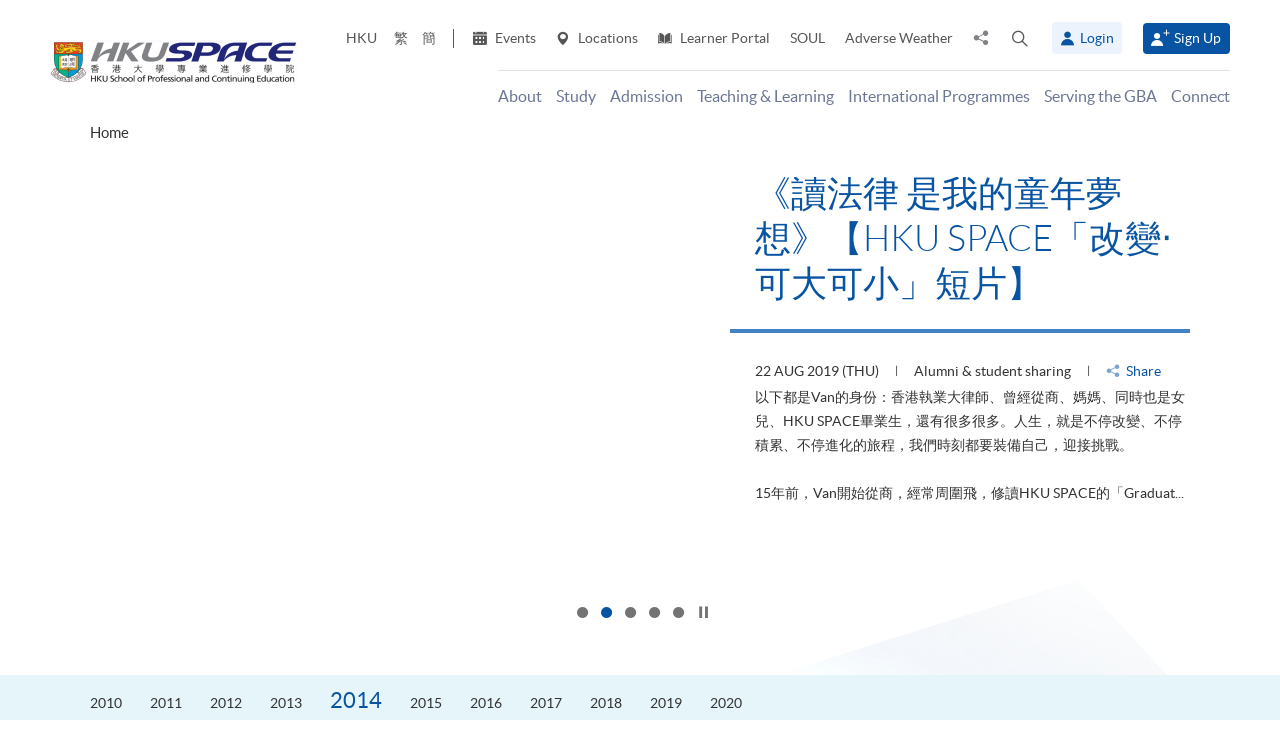

--- FILE ---
content_type: text/html; charset=utf-8
request_url: https://www.google.com/recaptcha/api2/anchor?ar=1&k=6Lckr2gqAAAAANOFJfIm0qlzyptsV8GjaOiQtCGL&co=aHR0cHM6Ly93d3cuaGt1c3BhY2UuaGt1LmhrOjQ0Mw..&hl=en&v=PoyoqOPhxBO7pBk68S4YbpHZ&size=normal&anchor-ms=20000&execute-ms=30000&cb=huf3ccgjanwz
body_size: 49414
content:
<!DOCTYPE HTML><html dir="ltr" lang="en"><head><meta http-equiv="Content-Type" content="text/html; charset=UTF-8">
<meta http-equiv="X-UA-Compatible" content="IE=edge">
<title>reCAPTCHA</title>
<style type="text/css">
/* cyrillic-ext */
@font-face {
  font-family: 'Roboto';
  font-style: normal;
  font-weight: 400;
  font-stretch: 100%;
  src: url(//fonts.gstatic.com/s/roboto/v48/KFO7CnqEu92Fr1ME7kSn66aGLdTylUAMa3GUBHMdazTgWw.woff2) format('woff2');
  unicode-range: U+0460-052F, U+1C80-1C8A, U+20B4, U+2DE0-2DFF, U+A640-A69F, U+FE2E-FE2F;
}
/* cyrillic */
@font-face {
  font-family: 'Roboto';
  font-style: normal;
  font-weight: 400;
  font-stretch: 100%;
  src: url(//fonts.gstatic.com/s/roboto/v48/KFO7CnqEu92Fr1ME7kSn66aGLdTylUAMa3iUBHMdazTgWw.woff2) format('woff2');
  unicode-range: U+0301, U+0400-045F, U+0490-0491, U+04B0-04B1, U+2116;
}
/* greek-ext */
@font-face {
  font-family: 'Roboto';
  font-style: normal;
  font-weight: 400;
  font-stretch: 100%;
  src: url(//fonts.gstatic.com/s/roboto/v48/KFO7CnqEu92Fr1ME7kSn66aGLdTylUAMa3CUBHMdazTgWw.woff2) format('woff2');
  unicode-range: U+1F00-1FFF;
}
/* greek */
@font-face {
  font-family: 'Roboto';
  font-style: normal;
  font-weight: 400;
  font-stretch: 100%;
  src: url(//fonts.gstatic.com/s/roboto/v48/KFO7CnqEu92Fr1ME7kSn66aGLdTylUAMa3-UBHMdazTgWw.woff2) format('woff2');
  unicode-range: U+0370-0377, U+037A-037F, U+0384-038A, U+038C, U+038E-03A1, U+03A3-03FF;
}
/* math */
@font-face {
  font-family: 'Roboto';
  font-style: normal;
  font-weight: 400;
  font-stretch: 100%;
  src: url(//fonts.gstatic.com/s/roboto/v48/KFO7CnqEu92Fr1ME7kSn66aGLdTylUAMawCUBHMdazTgWw.woff2) format('woff2');
  unicode-range: U+0302-0303, U+0305, U+0307-0308, U+0310, U+0312, U+0315, U+031A, U+0326-0327, U+032C, U+032F-0330, U+0332-0333, U+0338, U+033A, U+0346, U+034D, U+0391-03A1, U+03A3-03A9, U+03B1-03C9, U+03D1, U+03D5-03D6, U+03F0-03F1, U+03F4-03F5, U+2016-2017, U+2034-2038, U+203C, U+2040, U+2043, U+2047, U+2050, U+2057, U+205F, U+2070-2071, U+2074-208E, U+2090-209C, U+20D0-20DC, U+20E1, U+20E5-20EF, U+2100-2112, U+2114-2115, U+2117-2121, U+2123-214F, U+2190, U+2192, U+2194-21AE, U+21B0-21E5, U+21F1-21F2, U+21F4-2211, U+2213-2214, U+2216-22FF, U+2308-230B, U+2310, U+2319, U+231C-2321, U+2336-237A, U+237C, U+2395, U+239B-23B7, U+23D0, U+23DC-23E1, U+2474-2475, U+25AF, U+25B3, U+25B7, U+25BD, U+25C1, U+25CA, U+25CC, U+25FB, U+266D-266F, U+27C0-27FF, U+2900-2AFF, U+2B0E-2B11, U+2B30-2B4C, U+2BFE, U+3030, U+FF5B, U+FF5D, U+1D400-1D7FF, U+1EE00-1EEFF;
}
/* symbols */
@font-face {
  font-family: 'Roboto';
  font-style: normal;
  font-weight: 400;
  font-stretch: 100%;
  src: url(//fonts.gstatic.com/s/roboto/v48/KFO7CnqEu92Fr1ME7kSn66aGLdTylUAMaxKUBHMdazTgWw.woff2) format('woff2');
  unicode-range: U+0001-000C, U+000E-001F, U+007F-009F, U+20DD-20E0, U+20E2-20E4, U+2150-218F, U+2190, U+2192, U+2194-2199, U+21AF, U+21E6-21F0, U+21F3, U+2218-2219, U+2299, U+22C4-22C6, U+2300-243F, U+2440-244A, U+2460-24FF, U+25A0-27BF, U+2800-28FF, U+2921-2922, U+2981, U+29BF, U+29EB, U+2B00-2BFF, U+4DC0-4DFF, U+FFF9-FFFB, U+10140-1018E, U+10190-1019C, U+101A0, U+101D0-101FD, U+102E0-102FB, U+10E60-10E7E, U+1D2C0-1D2D3, U+1D2E0-1D37F, U+1F000-1F0FF, U+1F100-1F1AD, U+1F1E6-1F1FF, U+1F30D-1F30F, U+1F315, U+1F31C, U+1F31E, U+1F320-1F32C, U+1F336, U+1F378, U+1F37D, U+1F382, U+1F393-1F39F, U+1F3A7-1F3A8, U+1F3AC-1F3AF, U+1F3C2, U+1F3C4-1F3C6, U+1F3CA-1F3CE, U+1F3D4-1F3E0, U+1F3ED, U+1F3F1-1F3F3, U+1F3F5-1F3F7, U+1F408, U+1F415, U+1F41F, U+1F426, U+1F43F, U+1F441-1F442, U+1F444, U+1F446-1F449, U+1F44C-1F44E, U+1F453, U+1F46A, U+1F47D, U+1F4A3, U+1F4B0, U+1F4B3, U+1F4B9, U+1F4BB, U+1F4BF, U+1F4C8-1F4CB, U+1F4D6, U+1F4DA, U+1F4DF, U+1F4E3-1F4E6, U+1F4EA-1F4ED, U+1F4F7, U+1F4F9-1F4FB, U+1F4FD-1F4FE, U+1F503, U+1F507-1F50B, U+1F50D, U+1F512-1F513, U+1F53E-1F54A, U+1F54F-1F5FA, U+1F610, U+1F650-1F67F, U+1F687, U+1F68D, U+1F691, U+1F694, U+1F698, U+1F6AD, U+1F6B2, U+1F6B9-1F6BA, U+1F6BC, U+1F6C6-1F6CF, U+1F6D3-1F6D7, U+1F6E0-1F6EA, U+1F6F0-1F6F3, U+1F6F7-1F6FC, U+1F700-1F7FF, U+1F800-1F80B, U+1F810-1F847, U+1F850-1F859, U+1F860-1F887, U+1F890-1F8AD, U+1F8B0-1F8BB, U+1F8C0-1F8C1, U+1F900-1F90B, U+1F93B, U+1F946, U+1F984, U+1F996, U+1F9E9, U+1FA00-1FA6F, U+1FA70-1FA7C, U+1FA80-1FA89, U+1FA8F-1FAC6, U+1FACE-1FADC, U+1FADF-1FAE9, U+1FAF0-1FAF8, U+1FB00-1FBFF;
}
/* vietnamese */
@font-face {
  font-family: 'Roboto';
  font-style: normal;
  font-weight: 400;
  font-stretch: 100%;
  src: url(//fonts.gstatic.com/s/roboto/v48/KFO7CnqEu92Fr1ME7kSn66aGLdTylUAMa3OUBHMdazTgWw.woff2) format('woff2');
  unicode-range: U+0102-0103, U+0110-0111, U+0128-0129, U+0168-0169, U+01A0-01A1, U+01AF-01B0, U+0300-0301, U+0303-0304, U+0308-0309, U+0323, U+0329, U+1EA0-1EF9, U+20AB;
}
/* latin-ext */
@font-face {
  font-family: 'Roboto';
  font-style: normal;
  font-weight: 400;
  font-stretch: 100%;
  src: url(//fonts.gstatic.com/s/roboto/v48/KFO7CnqEu92Fr1ME7kSn66aGLdTylUAMa3KUBHMdazTgWw.woff2) format('woff2');
  unicode-range: U+0100-02BA, U+02BD-02C5, U+02C7-02CC, U+02CE-02D7, U+02DD-02FF, U+0304, U+0308, U+0329, U+1D00-1DBF, U+1E00-1E9F, U+1EF2-1EFF, U+2020, U+20A0-20AB, U+20AD-20C0, U+2113, U+2C60-2C7F, U+A720-A7FF;
}
/* latin */
@font-face {
  font-family: 'Roboto';
  font-style: normal;
  font-weight: 400;
  font-stretch: 100%;
  src: url(//fonts.gstatic.com/s/roboto/v48/KFO7CnqEu92Fr1ME7kSn66aGLdTylUAMa3yUBHMdazQ.woff2) format('woff2');
  unicode-range: U+0000-00FF, U+0131, U+0152-0153, U+02BB-02BC, U+02C6, U+02DA, U+02DC, U+0304, U+0308, U+0329, U+2000-206F, U+20AC, U+2122, U+2191, U+2193, U+2212, U+2215, U+FEFF, U+FFFD;
}
/* cyrillic-ext */
@font-face {
  font-family: 'Roboto';
  font-style: normal;
  font-weight: 500;
  font-stretch: 100%;
  src: url(//fonts.gstatic.com/s/roboto/v48/KFO7CnqEu92Fr1ME7kSn66aGLdTylUAMa3GUBHMdazTgWw.woff2) format('woff2');
  unicode-range: U+0460-052F, U+1C80-1C8A, U+20B4, U+2DE0-2DFF, U+A640-A69F, U+FE2E-FE2F;
}
/* cyrillic */
@font-face {
  font-family: 'Roboto';
  font-style: normal;
  font-weight: 500;
  font-stretch: 100%;
  src: url(//fonts.gstatic.com/s/roboto/v48/KFO7CnqEu92Fr1ME7kSn66aGLdTylUAMa3iUBHMdazTgWw.woff2) format('woff2');
  unicode-range: U+0301, U+0400-045F, U+0490-0491, U+04B0-04B1, U+2116;
}
/* greek-ext */
@font-face {
  font-family: 'Roboto';
  font-style: normal;
  font-weight: 500;
  font-stretch: 100%;
  src: url(//fonts.gstatic.com/s/roboto/v48/KFO7CnqEu92Fr1ME7kSn66aGLdTylUAMa3CUBHMdazTgWw.woff2) format('woff2');
  unicode-range: U+1F00-1FFF;
}
/* greek */
@font-face {
  font-family: 'Roboto';
  font-style: normal;
  font-weight: 500;
  font-stretch: 100%;
  src: url(//fonts.gstatic.com/s/roboto/v48/KFO7CnqEu92Fr1ME7kSn66aGLdTylUAMa3-UBHMdazTgWw.woff2) format('woff2');
  unicode-range: U+0370-0377, U+037A-037F, U+0384-038A, U+038C, U+038E-03A1, U+03A3-03FF;
}
/* math */
@font-face {
  font-family: 'Roboto';
  font-style: normal;
  font-weight: 500;
  font-stretch: 100%;
  src: url(//fonts.gstatic.com/s/roboto/v48/KFO7CnqEu92Fr1ME7kSn66aGLdTylUAMawCUBHMdazTgWw.woff2) format('woff2');
  unicode-range: U+0302-0303, U+0305, U+0307-0308, U+0310, U+0312, U+0315, U+031A, U+0326-0327, U+032C, U+032F-0330, U+0332-0333, U+0338, U+033A, U+0346, U+034D, U+0391-03A1, U+03A3-03A9, U+03B1-03C9, U+03D1, U+03D5-03D6, U+03F0-03F1, U+03F4-03F5, U+2016-2017, U+2034-2038, U+203C, U+2040, U+2043, U+2047, U+2050, U+2057, U+205F, U+2070-2071, U+2074-208E, U+2090-209C, U+20D0-20DC, U+20E1, U+20E5-20EF, U+2100-2112, U+2114-2115, U+2117-2121, U+2123-214F, U+2190, U+2192, U+2194-21AE, U+21B0-21E5, U+21F1-21F2, U+21F4-2211, U+2213-2214, U+2216-22FF, U+2308-230B, U+2310, U+2319, U+231C-2321, U+2336-237A, U+237C, U+2395, U+239B-23B7, U+23D0, U+23DC-23E1, U+2474-2475, U+25AF, U+25B3, U+25B7, U+25BD, U+25C1, U+25CA, U+25CC, U+25FB, U+266D-266F, U+27C0-27FF, U+2900-2AFF, U+2B0E-2B11, U+2B30-2B4C, U+2BFE, U+3030, U+FF5B, U+FF5D, U+1D400-1D7FF, U+1EE00-1EEFF;
}
/* symbols */
@font-face {
  font-family: 'Roboto';
  font-style: normal;
  font-weight: 500;
  font-stretch: 100%;
  src: url(//fonts.gstatic.com/s/roboto/v48/KFO7CnqEu92Fr1ME7kSn66aGLdTylUAMaxKUBHMdazTgWw.woff2) format('woff2');
  unicode-range: U+0001-000C, U+000E-001F, U+007F-009F, U+20DD-20E0, U+20E2-20E4, U+2150-218F, U+2190, U+2192, U+2194-2199, U+21AF, U+21E6-21F0, U+21F3, U+2218-2219, U+2299, U+22C4-22C6, U+2300-243F, U+2440-244A, U+2460-24FF, U+25A0-27BF, U+2800-28FF, U+2921-2922, U+2981, U+29BF, U+29EB, U+2B00-2BFF, U+4DC0-4DFF, U+FFF9-FFFB, U+10140-1018E, U+10190-1019C, U+101A0, U+101D0-101FD, U+102E0-102FB, U+10E60-10E7E, U+1D2C0-1D2D3, U+1D2E0-1D37F, U+1F000-1F0FF, U+1F100-1F1AD, U+1F1E6-1F1FF, U+1F30D-1F30F, U+1F315, U+1F31C, U+1F31E, U+1F320-1F32C, U+1F336, U+1F378, U+1F37D, U+1F382, U+1F393-1F39F, U+1F3A7-1F3A8, U+1F3AC-1F3AF, U+1F3C2, U+1F3C4-1F3C6, U+1F3CA-1F3CE, U+1F3D4-1F3E0, U+1F3ED, U+1F3F1-1F3F3, U+1F3F5-1F3F7, U+1F408, U+1F415, U+1F41F, U+1F426, U+1F43F, U+1F441-1F442, U+1F444, U+1F446-1F449, U+1F44C-1F44E, U+1F453, U+1F46A, U+1F47D, U+1F4A3, U+1F4B0, U+1F4B3, U+1F4B9, U+1F4BB, U+1F4BF, U+1F4C8-1F4CB, U+1F4D6, U+1F4DA, U+1F4DF, U+1F4E3-1F4E6, U+1F4EA-1F4ED, U+1F4F7, U+1F4F9-1F4FB, U+1F4FD-1F4FE, U+1F503, U+1F507-1F50B, U+1F50D, U+1F512-1F513, U+1F53E-1F54A, U+1F54F-1F5FA, U+1F610, U+1F650-1F67F, U+1F687, U+1F68D, U+1F691, U+1F694, U+1F698, U+1F6AD, U+1F6B2, U+1F6B9-1F6BA, U+1F6BC, U+1F6C6-1F6CF, U+1F6D3-1F6D7, U+1F6E0-1F6EA, U+1F6F0-1F6F3, U+1F6F7-1F6FC, U+1F700-1F7FF, U+1F800-1F80B, U+1F810-1F847, U+1F850-1F859, U+1F860-1F887, U+1F890-1F8AD, U+1F8B0-1F8BB, U+1F8C0-1F8C1, U+1F900-1F90B, U+1F93B, U+1F946, U+1F984, U+1F996, U+1F9E9, U+1FA00-1FA6F, U+1FA70-1FA7C, U+1FA80-1FA89, U+1FA8F-1FAC6, U+1FACE-1FADC, U+1FADF-1FAE9, U+1FAF0-1FAF8, U+1FB00-1FBFF;
}
/* vietnamese */
@font-face {
  font-family: 'Roboto';
  font-style: normal;
  font-weight: 500;
  font-stretch: 100%;
  src: url(//fonts.gstatic.com/s/roboto/v48/KFO7CnqEu92Fr1ME7kSn66aGLdTylUAMa3OUBHMdazTgWw.woff2) format('woff2');
  unicode-range: U+0102-0103, U+0110-0111, U+0128-0129, U+0168-0169, U+01A0-01A1, U+01AF-01B0, U+0300-0301, U+0303-0304, U+0308-0309, U+0323, U+0329, U+1EA0-1EF9, U+20AB;
}
/* latin-ext */
@font-face {
  font-family: 'Roboto';
  font-style: normal;
  font-weight: 500;
  font-stretch: 100%;
  src: url(//fonts.gstatic.com/s/roboto/v48/KFO7CnqEu92Fr1ME7kSn66aGLdTylUAMa3KUBHMdazTgWw.woff2) format('woff2');
  unicode-range: U+0100-02BA, U+02BD-02C5, U+02C7-02CC, U+02CE-02D7, U+02DD-02FF, U+0304, U+0308, U+0329, U+1D00-1DBF, U+1E00-1E9F, U+1EF2-1EFF, U+2020, U+20A0-20AB, U+20AD-20C0, U+2113, U+2C60-2C7F, U+A720-A7FF;
}
/* latin */
@font-face {
  font-family: 'Roboto';
  font-style: normal;
  font-weight: 500;
  font-stretch: 100%;
  src: url(//fonts.gstatic.com/s/roboto/v48/KFO7CnqEu92Fr1ME7kSn66aGLdTylUAMa3yUBHMdazQ.woff2) format('woff2');
  unicode-range: U+0000-00FF, U+0131, U+0152-0153, U+02BB-02BC, U+02C6, U+02DA, U+02DC, U+0304, U+0308, U+0329, U+2000-206F, U+20AC, U+2122, U+2191, U+2193, U+2212, U+2215, U+FEFF, U+FFFD;
}
/* cyrillic-ext */
@font-face {
  font-family: 'Roboto';
  font-style: normal;
  font-weight: 900;
  font-stretch: 100%;
  src: url(//fonts.gstatic.com/s/roboto/v48/KFO7CnqEu92Fr1ME7kSn66aGLdTylUAMa3GUBHMdazTgWw.woff2) format('woff2');
  unicode-range: U+0460-052F, U+1C80-1C8A, U+20B4, U+2DE0-2DFF, U+A640-A69F, U+FE2E-FE2F;
}
/* cyrillic */
@font-face {
  font-family: 'Roboto';
  font-style: normal;
  font-weight: 900;
  font-stretch: 100%;
  src: url(//fonts.gstatic.com/s/roboto/v48/KFO7CnqEu92Fr1ME7kSn66aGLdTylUAMa3iUBHMdazTgWw.woff2) format('woff2');
  unicode-range: U+0301, U+0400-045F, U+0490-0491, U+04B0-04B1, U+2116;
}
/* greek-ext */
@font-face {
  font-family: 'Roboto';
  font-style: normal;
  font-weight: 900;
  font-stretch: 100%;
  src: url(//fonts.gstatic.com/s/roboto/v48/KFO7CnqEu92Fr1ME7kSn66aGLdTylUAMa3CUBHMdazTgWw.woff2) format('woff2');
  unicode-range: U+1F00-1FFF;
}
/* greek */
@font-face {
  font-family: 'Roboto';
  font-style: normal;
  font-weight: 900;
  font-stretch: 100%;
  src: url(//fonts.gstatic.com/s/roboto/v48/KFO7CnqEu92Fr1ME7kSn66aGLdTylUAMa3-UBHMdazTgWw.woff2) format('woff2');
  unicode-range: U+0370-0377, U+037A-037F, U+0384-038A, U+038C, U+038E-03A1, U+03A3-03FF;
}
/* math */
@font-face {
  font-family: 'Roboto';
  font-style: normal;
  font-weight: 900;
  font-stretch: 100%;
  src: url(//fonts.gstatic.com/s/roboto/v48/KFO7CnqEu92Fr1ME7kSn66aGLdTylUAMawCUBHMdazTgWw.woff2) format('woff2');
  unicode-range: U+0302-0303, U+0305, U+0307-0308, U+0310, U+0312, U+0315, U+031A, U+0326-0327, U+032C, U+032F-0330, U+0332-0333, U+0338, U+033A, U+0346, U+034D, U+0391-03A1, U+03A3-03A9, U+03B1-03C9, U+03D1, U+03D5-03D6, U+03F0-03F1, U+03F4-03F5, U+2016-2017, U+2034-2038, U+203C, U+2040, U+2043, U+2047, U+2050, U+2057, U+205F, U+2070-2071, U+2074-208E, U+2090-209C, U+20D0-20DC, U+20E1, U+20E5-20EF, U+2100-2112, U+2114-2115, U+2117-2121, U+2123-214F, U+2190, U+2192, U+2194-21AE, U+21B0-21E5, U+21F1-21F2, U+21F4-2211, U+2213-2214, U+2216-22FF, U+2308-230B, U+2310, U+2319, U+231C-2321, U+2336-237A, U+237C, U+2395, U+239B-23B7, U+23D0, U+23DC-23E1, U+2474-2475, U+25AF, U+25B3, U+25B7, U+25BD, U+25C1, U+25CA, U+25CC, U+25FB, U+266D-266F, U+27C0-27FF, U+2900-2AFF, U+2B0E-2B11, U+2B30-2B4C, U+2BFE, U+3030, U+FF5B, U+FF5D, U+1D400-1D7FF, U+1EE00-1EEFF;
}
/* symbols */
@font-face {
  font-family: 'Roboto';
  font-style: normal;
  font-weight: 900;
  font-stretch: 100%;
  src: url(//fonts.gstatic.com/s/roboto/v48/KFO7CnqEu92Fr1ME7kSn66aGLdTylUAMaxKUBHMdazTgWw.woff2) format('woff2');
  unicode-range: U+0001-000C, U+000E-001F, U+007F-009F, U+20DD-20E0, U+20E2-20E4, U+2150-218F, U+2190, U+2192, U+2194-2199, U+21AF, U+21E6-21F0, U+21F3, U+2218-2219, U+2299, U+22C4-22C6, U+2300-243F, U+2440-244A, U+2460-24FF, U+25A0-27BF, U+2800-28FF, U+2921-2922, U+2981, U+29BF, U+29EB, U+2B00-2BFF, U+4DC0-4DFF, U+FFF9-FFFB, U+10140-1018E, U+10190-1019C, U+101A0, U+101D0-101FD, U+102E0-102FB, U+10E60-10E7E, U+1D2C0-1D2D3, U+1D2E0-1D37F, U+1F000-1F0FF, U+1F100-1F1AD, U+1F1E6-1F1FF, U+1F30D-1F30F, U+1F315, U+1F31C, U+1F31E, U+1F320-1F32C, U+1F336, U+1F378, U+1F37D, U+1F382, U+1F393-1F39F, U+1F3A7-1F3A8, U+1F3AC-1F3AF, U+1F3C2, U+1F3C4-1F3C6, U+1F3CA-1F3CE, U+1F3D4-1F3E0, U+1F3ED, U+1F3F1-1F3F3, U+1F3F5-1F3F7, U+1F408, U+1F415, U+1F41F, U+1F426, U+1F43F, U+1F441-1F442, U+1F444, U+1F446-1F449, U+1F44C-1F44E, U+1F453, U+1F46A, U+1F47D, U+1F4A3, U+1F4B0, U+1F4B3, U+1F4B9, U+1F4BB, U+1F4BF, U+1F4C8-1F4CB, U+1F4D6, U+1F4DA, U+1F4DF, U+1F4E3-1F4E6, U+1F4EA-1F4ED, U+1F4F7, U+1F4F9-1F4FB, U+1F4FD-1F4FE, U+1F503, U+1F507-1F50B, U+1F50D, U+1F512-1F513, U+1F53E-1F54A, U+1F54F-1F5FA, U+1F610, U+1F650-1F67F, U+1F687, U+1F68D, U+1F691, U+1F694, U+1F698, U+1F6AD, U+1F6B2, U+1F6B9-1F6BA, U+1F6BC, U+1F6C6-1F6CF, U+1F6D3-1F6D7, U+1F6E0-1F6EA, U+1F6F0-1F6F3, U+1F6F7-1F6FC, U+1F700-1F7FF, U+1F800-1F80B, U+1F810-1F847, U+1F850-1F859, U+1F860-1F887, U+1F890-1F8AD, U+1F8B0-1F8BB, U+1F8C0-1F8C1, U+1F900-1F90B, U+1F93B, U+1F946, U+1F984, U+1F996, U+1F9E9, U+1FA00-1FA6F, U+1FA70-1FA7C, U+1FA80-1FA89, U+1FA8F-1FAC6, U+1FACE-1FADC, U+1FADF-1FAE9, U+1FAF0-1FAF8, U+1FB00-1FBFF;
}
/* vietnamese */
@font-face {
  font-family: 'Roboto';
  font-style: normal;
  font-weight: 900;
  font-stretch: 100%;
  src: url(//fonts.gstatic.com/s/roboto/v48/KFO7CnqEu92Fr1ME7kSn66aGLdTylUAMa3OUBHMdazTgWw.woff2) format('woff2');
  unicode-range: U+0102-0103, U+0110-0111, U+0128-0129, U+0168-0169, U+01A0-01A1, U+01AF-01B0, U+0300-0301, U+0303-0304, U+0308-0309, U+0323, U+0329, U+1EA0-1EF9, U+20AB;
}
/* latin-ext */
@font-face {
  font-family: 'Roboto';
  font-style: normal;
  font-weight: 900;
  font-stretch: 100%;
  src: url(//fonts.gstatic.com/s/roboto/v48/KFO7CnqEu92Fr1ME7kSn66aGLdTylUAMa3KUBHMdazTgWw.woff2) format('woff2');
  unicode-range: U+0100-02BA, U+02BD-02C5, U+02C7-02CC, U+02CE-02D7, U+02DD-02FF, U+0304, U+0308, U+0329, U+1D00-1DBF, U+1E00-1E9F, U+1EF2-1EFF, U+2020, U+20A0-20AB, U+20AD-20C0, U+2113, U+2C60-2C7F, U+A720-A7FF;
}
/* latin */
@font-face {
  font-family: 'Roboto';
  font-style: normal;
  font-weight: 900;
  font-stretch: 100%;
  src: url(//fonts.gstatic.com/s/roboto/v48/KFO7CnqEu92Fr1ME7kSn66aGLdTylUAMa3yUBHMdazQ.woff2) format('woff2');
  unicode-range: U+0000-00FF, U+0131, U+0152-0153, U+02BB-02BC, U+02C6, U+02DA, U+02DC, U+0304, U+0308, U+0329, U+2000-206F, U+20AC, U+2122, U+2191, U+2193, U+2212, U+2215, U+FEFF, U+FFFD;
}

</style>
<link rel="stylesheet" type="text/css" href="https://www.gstatic.com/recaptcha/releases/PoyoqOPhxBO7pBk68S4YbpHZ/styles__ltr.css">
<script nonce="KIKJ4VsyMK2XauTf-TTVBQ" type="text/javascript">window['__recaptcha_api'] = 'https://www.google.com/recaptcha/api2/';</script>
<script type="text/javascript" src="https://www.gstatic.com/recaptcha/releases/PoyoqOPhxBO7pBk68S4YbpHZ/recaptcha__en.js" nonce="KIKJ4VsyMK2XauTf-TTVBQ">
      
    </script></head>
<body><div id="rc-anchor-alert" class="rc-anchor-alert"></div>
<input type="hidden" id="recaptcha-token" value="[base64]">
<script type="text/javascript" nonce="KIKJ4VsyMK2XauTf-TTVBQ">
      recaptcha.anchor.Main.init("[\x22ainput\x22,[\x22bgdata\x22,\x22\x22,\[base64]/[base64]/[base64]/[base64]/[base64]/[base64]/KGcoTywyNTMsTy5PKSxVRyhPLEMpKTpnKE8sMjUzLEMpLE8pKSxsKSksTykpfSxieT1mdW5jdGlvbihDLE8sdSxsKXtmb3IobD0odT1SKEMpLDApO08+MDtPLS0pbD1sPDw4fFooQyk7ZyhDLHUsbCl9LFVHPWZ1bmN0aW9uKEMsTyl7Qy5pLmxlbmd0aD4xMDQ/[base64]/[base64]/[base64]/[base64]/[base64]/[base64]/[base64]\\u003d\x22,\[base64]\x22,\[base64]/ccOtwofDi0zDvjg+wrHDkGZ0w5BpC8KIwpogC8K+VsOVHUdRw5R2R8OpeMK3O8K7R8KHdsK3dBNDwqtcwoTCjcO1wqvCncOMIsO+UcKsbcKYwqXDiT4yDcOlAMKCC8Kmwr0yw6jDpUPCvzNSwqVicX/Dp3JOVG3Cl8Kaw7Q0wpwUAsOca8K3w4PCisKDNk7CksOzasO/ZQMEBMO3eTxyIMOmw7YBw7zDhArDlzvDvx9jOHUQZcKtwpDDs8K0anfDpMKiM8OZCcOxwofDowgnVBRAwp/DtMOfwpFMw5nDkFDCvTjDvkESwonCpX/DlyfCr1kKw4Y+O3l+woTDmjvCncOXw4LCtibDmMOUAMOhJsKkw4M6b38Pw4RVwqoybDjDpHnCq1HDjj/[base64]/[base64]/[base64]/CvG57w47DkQZFwrxmCjhpT8OPB8KOwp91BsK3OT48wrEtTsOqw4d3ScOlw4hqw7cqAjjDtsOhw6ZZDMK7w7FSRMOXQBnDg0vCuU3CpwXCmA7CpyZmecOQcsOjwpMEJg8NL8K5wrXDqCU1QMKrw5NqGsK/OMObwpENwoAjwqQ1w5TDqEvCrcOuZsKKGcOXGCTDlsO1wrtKMW/DnWtiw5JAw5PDmlMsw68zSVIdZWXDkXNICcKGd8Kmw5JcEMOWw7PCu8KbwqZtIlXClsK4wo7CjsK8c8KkWAhOBjA4woQYwqQ0w7V6w6/DhyHChsKPw6sVwrl8XcOYNQXCqzkKw6nCoMKnwpTDljXCrFoCQ8KofsKBLMOkacKfCXbCjhJcDzQ+W23DkRAFwpPCkMOxWsKUw7ULfMOwKcK6UcKeUE10RhdcKwnDiXJJwpRnw6vDpnlfbsOpw7XDvcOBF8KYw6tKI2FQKMO9wr/[base64]/[base64]/Dhjl4MkdDw40swosEZsOQLSJZdMKHSknDgU8NZcOYw6YPw7jCtMObZ8KEw7XDlsKRwrEgRTLCvsKaw7HChW/CoXAqwqY+w5JGw5XDpV/CrMOgPcK1w5UfD8OpcMKkwrY4OsOSw7dlwqrDnMK9w53DqyDCuGk+XsOhw60YGhHDlsK1N8K0QsOoUC0fDWHCssK8eR00bsO2GcOTw6xcGFDDiCI/JDROwoV1wqYfQMK9YcOkw53DgAHDm35ZXljDph3CpsKWB8KrfTItw5ErXWPChF1jwoc+w6HDmMK2LBDCgk/DhMOYR8KcdMK0w580V8O0PMKvdxDDnSdENsOCwrrCuxc+w7bDk8OVbMK2fsKOMSxCwoZUwrguw48/eHANRW/DoCHCmsO0VHMjw4rDrMOmwpTClk1cwpFuw5HCsD7DuhQ1wq3CnsOpI8OhAcKLw5RcCcK5wrYuwrzCsMKbURQAYMORLsKlwpHDvn02wogXwp/CmVTDqG1Gf8KvwqEfwoIvAVjDvMOdXlzDn2FTe8KaDX7DoyPCrnrDlxBPO8KbdsK4w7vDpMOmw7XDrsKoZcK0w6HCjUvCj2fDlCB8wp9gw6hNwr9zL8Kow4TDicODI8Kwwr/DgAjDtMKxNMOnw43CpcO/w7zDm8KYw4J2wrcuw5NXfivCpCDDsVggYcKDcsKsQcKtwrrDqlt7wq0KYBHDkhEFw4hDPgjCgsOawqLDjcOaw4/DlQ1nwrrCmsODWcKTw4pew6dsasKlw40sMsKHwp7Dj2LCv8Ksw7DCtwkPHsKfwrBPJjDDv8KdE0TDn8OTHwd+cT/Dk1TCvFBZwqMuX8K8e8OMw5LCvMKqXGvDucOMwr7DhcO4w7Msw7FXSsK9wojCvMK/w5nDnlbCl8K4IEZfSW/[base64]/DtcOOw6Y4wqrCpTrDll3Cr8OSf8OvTgxjJcOfwoRYw6/DkCHDjcOscMOFBSrDjMK9TcK1w5clAgkZDEJvSMOUXW/CsMOUcsO8w6DDssOsKsOaw7pHwpvCgcKbwpcww70DBsOfJQdQw7ZqYsOqwrZMwoMXwofDgMKCwpHClQDCg8K5bsKrM2tZf0F/ZsO2WMOvw75Bw5XDh8KmwqLCpsKsw7zCi24Tfko+PAEeZg9Nw6PCicKbIcOFSiLCm0TDjcKdwp/Crx7DscKTwrdwKDXDtQ9zwqFZOsK8w4sFwqhrFXTDqsOXIsO/wr11Tx4zw6rCiMOlNQ/CgsO6w5HDn3jDicK7IF0TwrJEw6EmdcKOwoJ6U1PCoRN7w60nY8KnYnzCmmDDtwnCvwV3JMK0HsK1XcOTPcOyU8OXw603B3orM3jCg8KoRT/DvcKQw7nDmxLCh8Oiw4B9RjPDq2/[base64]/DmHvCvBbDnMOWUsK2w5bCi8KGTMOMwqg+ETzCuATDnGxZwq7DpxZ8wpDCtMOoKsOOYMOKNj3DvXXCkcO4EsOGwo9yw7fCkMKVwpTDiEs4AcO8K1zCgirCjl/ChDfDgXE6wrEkG8K2w7LDvsKywqdAYUrCu3ZBNFvCl8OFfMKDYwxBw4gRcMOkbMKRwqXCkcO3VS3DpcKJwrLDmzdKwpTCp8OmMsOMQ8OMBWLCk8OycMO/egoDw7wDwrTCl8OjesOrEMO4wqvCsAjCrlciw5jDkgvDtT9BwofCpw4uw6daQTwGw7kYwroKK2nDoD/[base64]/w4zDlA5NE8K/[base64]/DjQ7Cln3DjEbDqMK+dkDConMyLMKXw7Aow7fCjVXDjMKrM1LCp2nDn8OeYsOJAcKDwoLCtVsWw4Ylwp0wBsKowrJ7wpTDuy/DpMKdFHDClD4xXcO9EmbDoVAbAl9pYcK3w6DCrMOcwoB2CgHDgcKKVQ5iw4syK2DDgHbCt8KxQcKeQ8OyZ8Kjw7fCiC/DjlHCscKtw5REw5VfOcK9wqTCsQrDjFfDmXXDjmfDsQfCuWnDsSUKfFfDoCcfWw9cLcOxXTTDgsORwpXDicK0wqVhw7wcw7HDhU/[base64]/wpIFw5jDjMODwpPCj8OBN2LChzTCgBHDi8O5w6JkN8OHfcO6wqpPBT7CvFfCiGdrwpZhPGDCs8Kow6TDvQ8LKCNCw65rwqV6w4NKazPDsGTDpENPwoJ8w6E9w6tew5XCrlvCjcKqwrHDl8KdcBgSwo/DhkrDl8KewqDCvRLCuUUkdUpLwrXDmRfDrQh4PMOoOcOTwrcvcMOhw5TCt8K/HMO0K1hcKwBGZMKeb8OTwoEgNE/CmcOzwqNoKw4Zw4wGVwjCkk/DvGknw6XDk8KCCDvCoH0kAsOeYMOXw5XDl1YKw41Dwp7Chgd1U8OmwqXCnMKOw47DjcK7wqp5I8KywoY7wpbDiAFwRkAnKsKhwpbDt8Otw5/Cn8OOLVwAfnJaCcKZw4hyw6lIw7rDrcOVw53CmHl2w4dYwpPDisOcw6nCicKeJwoSwokXDTc+wr/[base64]/Drl9QwpbDtTTClsKZXzlfL23Cj8O8fsKiZyfCnDTCg8K1wpYSw6HCjynDonRdw6LDvXvCnGbDhcOTfMK6wqLDswAeCVXDpFRCIcORT8KXZnslXn/DlnRAZWLDnWR9w7p1wqvCj8OeLcO1woDCqcO2wrjCklh4CsKCZnnDtDM5w5vDmMKjdGJYbcKtwrhlw40jOSHCkMKjccO+a2rCkR/Dp8OAwoMUMXd4DWBww6MDwr16w4fCmsK1w4TClBzCuSBdVsOcw7AlJhDCjcOmwpdvOSVZw6I3fMK6ewrCniwJw7LDtCfClG80Wm5XGCTDrBIswpDDr8OELw0iDsKfwqNVacK4w6/[base64]/DtEHCmljCn8K9wofDm8KxwqzCjAbCvsK3w6vDrMK0ecOgBFsSBhE1FnLCl0IBw77CsCDCh8OIegkKdcKDSzfDux7CtXzDqsOGFMKqcBbCssK+ZCDCo8OOJMOUS0zCqUTDh1jDrg9/X8KIwrF2w4jCksKsw5vCrn7Ch2pyMixdb25wFcKLOAVlw4fDr8OIFmUzWcOtdwtuwpPDgMO6wrFAw4zDqlzDtznCmsKMOVXDikwXEWlWBXsAw4UGw7DCgHrDo8OJwqnCo00twr/CvE0nw4zCiG8DZB7CuEzDlMKPw5ocw4jCicOdw5nCvsOIwrBxRncMAsKTZmNtw4LDgcOOC8OmecKOMMOpwrDDuBQJfsOmb8Otw7Y6w67DnG3DshTDgsO6w7bCtW1eHsKCEkpQAgLCj8OQw6MIw5HCtMKULk/[base64]/DgcO/w5N7wrAgFw9Fw7gbQ30eBgTDm3/DncOtBsKTYMKGwo8UGMO+H8Kxw4YUwonCksK4w5HDiSPDsMOqeMKHbGETdgHCosKUH8OIwr/DocKxwpVuw5XDuBIiXE3CgTMXRENQK1YRw6k2EsO9wrVzPxjCkjHDlMOawo9xwodsHsKjMFDDiysSbcKtOjIFw7HCpcO3QcKsdUNUw41eAFzCicOtRl/DnyxCw6/CrcKRw6t5w67DmsKAD8O/blzDj1PCvsOyw7vCvUgUwqHDrMOvworCkS4cwq0Jw4kzfMOjOcKIwpfDr2JUw5kpwrvDhRkswpzDk8KrSHHDhMOWI8OKFhgROmTCkTBHwrvDv8O/d8O6wqjCkcOZCikuw6ZpwpM+S8O9NsKOH24EPcOEbXcow7oKDcO8w7HClHEOSsKsVMOObMK8w5EZwqAWw5LDmcO/w7bCti8Dak/[base64]/CoTxNdDTDrsOFHcOkJ8OzGMOGAzAUw4RCUybDgXrDkcOdwq3CmMO8wqkUJV3DlsKjdXTDsBtfAlZNZMKEEsKNOsKTw4/CqnzDtsOjw4bDsGIaEihyw4zDscKeDsOWe8Otwp4ywpbDk8KIe8K/wrcewojDmUofEjldw7PDqk0wKMO5w6RRwoXDjMO4NyhdLsOwNirCo2fDscOHEcKNOgjDusOKwrbDlwrCqcKGWwUow5dDQV3CsSYDwqRQDsKHwoRAAsO+QBHCmDl1wrt4wrfDjlgmw51yPsO2CV/CoCbCoEBXJlMOwp1EwrbCrGVJwqx4w6NGeyXCocOSBMOvwp7CkVFyeypEKjPDqMO7w43Dj8KAw4pUecO+a2RswpTDkAdIw4fDrcKAJi/Dp8KywroxPAzCq0YIw70CwpvDhXYeS8KqUE5Iw6UEK8KFwqgewrVAXsO+esO3w7JZMArDpwDCksKKK8KeT8KmGsKgw7/ChsKAwqU4w7rDk04Ww7LDgknCimhNwrIgD8KJRA/CrsO/wrbDgcOaScKgTMK7OUI2w6hIwoIrIsOOw4/DoTHDoip7EsKILMKfw7TCrcOqwqrCnMO7wrvClsK6dMOWFgQxNcKcK2zDscOkw5wiRGk5InvDisK2w6zDgR1kw6tlw4ZdZTLCo8OGw77CpMK9wopvN8KAwqjDrFPDl8KeGHQjw4PDuWAhIsOpw6Q5w6c8E8KnSRpGbWhnw5RBwpbCuwopw5/Cj8KRIkrDqsKCw6fDmcOywoHCtcK1wqRgwrt/w6DDgFxEwqvDiXQnw6XCk8KOwoF6w4vCpUItwrjCs0vCh8KswqxRw4w+dcOeLw9uwrvDqwnDsV/DkUXDoXrDuMKyKnYFw7Q6w4bDmjnClMKqwogpwo5KM8ORwpjDkcKZwozCkDwpwqDDtcOgExkcwoPCrRUIa0RSwobCkFMlC2bCjXrCsW3Cm8O7worDiTTDt1fDv8OHP19Pw6bCp8K/wqPCgcOJIMKyw7I/Uh3CgR8CwobDrGIpVMKTEsKKWAXCmMOOAMOiXsKrwrlHwofDoFDDscKVW8O6PsOHwroSc8K7w7ZOw4XDmMKbYjAgKsKuwopBTsKLK1LDt8O2w6tja8OFwprCmjDChloewp0Iw7RydcKqL8OXJxrChlhIX8O/wp/Dv8KmwrDDjcKiw6fCnBvCsGHDncKhwo/CssOcw4HCvRbChsKTSsKEMCTDtsO0wqPDusOcw7LCj8O4wpIvcsKewpl3UAQKwrMqwoQhFsKhwobDs0PCjMKjwozDjcKJDARYw5AWw7vCr8Oww74zEsOmPlXDocOhwpnCrcO/[base64]/w7dsE2TCtcKpwpFxwqXCsxVJNMOYGcOSM8OlLS14TMKwXsO1wpdcdlbCkn7CkcKbGEMDZllAwpsTP8K7w79iw4XDkVRnw63CkAPDmMOJw4fDgyPDkB/DrwZjwpfDkyoyGMOtI0TCrQXDv8Kew6tlFTVLw5gQI8KRccKTHDoJHjHCpVPCmMKvPcOkL8O3W0XCsMK0R8KZSxrCpjrCvMKMbcOwwqnDoB8gFhx1wrLDnsKgw67DisOvw57CucKWODp4w4rDtGPDl8KrwpNye2DCpMOhdg9dwqzDhMKVw44Lw6/Cjgx2w6AEwo03WXPDtVsnw5DChMKsAcKew4IfCgVyYSvCtcKnTV/CjsOgNm5xwoLCt0Z0w4PDpMOyd8OawoLCrcOwdjojd8Ofw6EGZcO9NVI3OcKfwqXCt8OcwrDCpcKbFMKBw54KT8K/wo3CtjbDqMOkQkjDgEQ1wrZiwpXCnsOLwo5dY0rDm8OYJBJdeF5ewpjDiGMxw5rCscKtCMOZCVBRw4wEO8KOw6/CisOEwprCi8OCeXFVCHFDCF82wpvDsh1gccOWwoIlwqpmHMKvN8KxAsKlw5XDnMKBI8OSwrfCvMKew6A/w68Tw7I1C8KPSj8pwpbDgsOPwqDCvcOWwp7Do1HCoG3DhMKPwpkbwpLCt8KMZsKcwqpBT8O1w4bCtD44IMKgw7kkw6kiw4TDpcKHw749DsKhXcOlwofCjD3DiWLCikwjXSkzRGrCsMK/Q8ORATkTB1LDsXBdDiNCw7gHRgrDrjIJCD7ChBdpwqdMwoxSK8OoWsKOwq/DhsO2QcKcw7YzCzAsacKMwpvDkcOtwqRbwpMgw4/[base64]/[base64]/CihbCoRotLcOCwpZVV8KdC8KBdihKaHh7worDicKITEcafsONwoEFw78Qw48yOBBHZjMMKcKsbcOMwrjDsMKuwo7CqUfDgcOcF8KFIMKjOcKDw63Dh8Kew5LCpTTCmwYPPBVECEnDlsOtRMO8MMKvHsKkwoMQC057UkLCqw/[base64]/DqMOsw6fCoHnDlkHCu8KJKMOpHMKuwoHDtMO8L8KcOcOYwp/[base64]/w47DnUQlw4vChcKFwqRkwppcNMOkw7fCscK/[base64]/ChsKCwopmw5XDrwTDicO9YcOjO8O4ACtKXWYlw5pqZ3TCtMOsS2AVwpfDj15KG8ODO1LDoCrDhlEbHMK0NxfDpsOrwrXDgW8ZwpHCnAwpJMKSInM/A1fCgsKGw6VvZTnCj8KrwozCq8O4w5olwrrCuMOXwpHCiSDCscKTw5vCmjLCqsKLwrLDn8OeQBrCs8KQEMOXwq5od8KwDsOrGsKIGWwFwrYwd8OrTXfCmmnCmF/ClMOIeFfCrHnCtMOYwq/DqlrCn8OJwr0TO15jwrdpw6kzwqLCosOCe8KXKcOGIT3Ds8KCScOZCTFswpLDmMKTwrrDpMKFw7/Cm8KswoNEwqXCrMOHcMO/MMOWw7RuwrU7wqx7CWfDmsOXcsOww7g9w49Vw4IaBSp6w5Bow7FQVMOdInV8wqnCscOTw6jDuMKnTwfDozfDgDDDmlHCk8KuIcOAHyTDucO9VMKqw558PiDDohjDhDbCqhAzwrHCsSs9wrTCsMKcwoUGwqp/[base64]/ChsOhwqk9R8ODDcK5AEBcw7bDsGI/[base64]/BcKvwp/Cnmdnw4jDvRHCoWzCp8Kzw5bDi8OAw5wiwrAKGwkawrUvZidkwr/DosO2HsKIw5nCncONw4YwFsKdPBZcw4sfIsKbw6URwo9qZMKlw6Rxw5kfwojCl8OgHiTDlDTDhsOPw4bCny5DJsODwqzDgQ4rS1TDgXE7w5YQMsOxw598VEHDucKAXUs8w4B6aMOjw6fDpMKVRcKSesKpwqzCocOwEldqwrcFecKLZMOGwo/DkkfCr8OAw7rCvAoeX8OvKF7ChiALw4VGXF1zwqvCj3pCwqDCv8Odw4ITUMK8wofDr8KcHMKPwrDCk8OdwpDCrSzCtmBkVU/Di8KsVBhqwpTDmsOKwqhLw73CicOWwrrCpxVXaDk4wp0WwqDCgAMGw4ARw5kow4nCksOtRMKrL8O/wp7Ci8OFwovCo0o/w73CpMOTBF8CMsOYezrDhGrCkjrCl8KkaMKdw6HDhsOiDl3CvcKfw5MjJ8Kbw7TDkkPCkcOwNXfDpWLCkxrDvDXDn8OZw611w6bCvjzCglgDwpYww5lNI8KYRMOFw6xcwqh0wq3Cv3XDtmM7wrnDuCvCsnfDk3Egw4PDq8Kew5YFWw/DmSjCpsKEw7Qhw5DDmcKxwoDClxfCh8OTw6XDpMORwqtLO1rCm1/Dqi5YFF7DjGM9w58Sw4TChjjCuXjCrMO0wqDCvyQ2wrbCtMK1wokRH8OzwpVsIE7CmmcHXsK1w5oIw7/CsMOVwq7DvcOkAAfDnMK3woXCoEjDlsKbEMOYw53CiMKCw4DDtC4eZsKOYkwpw7tGwrosw5EPw7Rdw77DmUEVKMOVwqxpw7t5K3JSwrTDphfDpcKMwrHCuTjDkMO7w7zDrcO4a3BrFnRJFG0lMcO/[base64]/CqlXCtsKKcsOew4TDmsKYwp3CsMOawp/CkkI2wp8CXnHDhiJje3LClDvDrcK/w5jCtDA5wqpIwoAywpglFMKuZ8OcQCjDlMKlwrBoUiMBf8O5G2Z9QsKTwohYX8OwJMOTcMK5bibDrWF3AcKWw4dfwo/DusKZwqXCn8KvEiYmwoobI8KrwpXDpsKICcKqLcKVwrhPw4dLwqXDlEjCvsKQOWYeeFXDjEnCsEIGR3BnWFPDgDLDglXDtcO1fgojXsK4wq/Dq33DvTPDgMK0wp7Ck8OKwohJw7t6I0fDvlLCizDDugTDtxfCmMORFMKXe8K3w6TDiEk2aH7Ch8OYwpB1w6cfXQfCshAVXxRrw6NEGBFnw7k7wqbDrMObwpNQTMKawr9fK29LPHrDjsKdcsOtUcOmQA9twrVGBcK4bEV/wow4w4gBw6rDg8OGwr8MdyfDhsOTw43DnR9OTHFcM8KYJz3DvcKBw5x4R8KPP2NPCMO3cMKfwoEZLGIuWsO8H27DviLCrsKKw5/CscOeZcOFwrYlw6HDnMKzISHCicKEX8OLfDZ4ecO/IG/CjAQww73DuGrDtlvCri/DuBjDrFQywrnDpQjDtsKpOCEzHsKPwpRvw6kkw43DrCY+w6lDDcKiRxTCrcKXO8OfbU/CizfDjyUDITchHsOoKsOHw5o8w4JHFcOLwp7DiEsjPFfDscKQwo1cBMOuO2bDjMO7wrPCucKuwq9lwqN9YXlnBH/[base64]/[base64]/[base64]/MUwLQsOyaDzCsMONZMONwrvDg8KESAvDrsKEAQ7CoMKmw6/[base64]/[base64]/DpsK5WMKiwojDnsOKwoFjw7hOVBPDvsKDEz9VwoDCjMOBwrfDgcKEwrx6wo/Dt8OZwrovw4XCuMO8wrnCoMKwKhcZaSDDi8KgBsKJeyzDsFweHmLChCdDw5zCqyTCr8ONwpsrwrpHe0ZrIMKqw543BwVewq3CqhIew5DDpcO5bjVvwooxw53DtMOwPMOnwq/DtlgGwoHDuMORFG/CosKzw7DCnxZFIlpew4JxAsK8aiLCngjDvsKuMsKqCcO7wqrDqVfCtMO1asKvw47Dh8KyGcKYwo1xw77CklZDQsOywrJJDXXCjm/DkMOfw7fDi8OQwqthwoLCok88CsOEw6UJwqNtw6tWwq/CocKcdMKrwpXDtsKlTEM3QyjDlmJtE8KmwoUOeWs0Y2TDnEPDvMK/[base64]/Ck3rCnFtqwqzCkTJTwpXDpMK4LVQAasO5JgpSZHbDu8KnTsKFwrTDsMOGekkOw5tgAcOSCMOUEsOqWcOhDMOBwoPDtsOeLE/Cggl8w7TCtsKmMMK2w4Bxw7HDpcO3PBhzdsODw4fCl8OYSBYeQ8OswoNXwrjDrlLCosOfwq1TD8KBfMK6N8K6wq7DuMOVWnBMw6giw7UdwrXChFLDmMKrNMOiw6nDvzUCwqNNw59owrV6wp3Do0DDh1TCpnl/w4/CrcKPwqnDqFbCtsOdw5nDqRXCvRbCu2PDosOzRkTDohvDocOiwr/CmsK+dMKNZ8K6AsO/I8Oww4bCpcOZwo3CsmIjLBIvZ0JrVMKvKMOtwqnDrcOYwqJvwoXDtHAVPMKVRw5pPMOjfhROw4AfwoQNFcK2WMObCsK5dMOlP8KCw6IHZFPDlsOvw70PJcKxw4lJw53CilnCmMOQw4/[base64]/CjMKawoJqVVkoLcK0acKGwqNww6VDwq8SVcKiwr0Uw65WwoApwr/Dg8OSKcODWgxkw6DCgcKOXcOOAgnDucOiw6/Ct8KGwoMpX8OEwqnCoSTDrMKsw5LDmsKobcO7wrHCicOLFMKDwrTDv8OYUsOKwrBtEMKIw4rCgcOzWMOPC8O1IyvDglMrw717w4XCqMKfOMKtw6vDhlhfwqPDosK3wpRFbTTCmcOxKcK2wqnClkbCvwUawromwrgmw79qJkrCglBXwpDDsMKrM8KEIlHDgMKLwp8Owq/Dp3Fcw6xweFXDpFHChh0/wpoDw6Mjw41ZViHCj8KUw5RhVx55Dl8kZExLZ8OoYiQiw41LwqXCq8OiwopRDW1Dw7gfCQhOwrjDr8OCJkzCqXd0B8KyVVVXf8OGw5zDnMOjwr8hL8KCcgI7M8KsQ8OswooUUcKDdBvCosKiwrvDiMOCY8O/[base64]/w5vDkwdBdSJBwoPDqhdyT1EcP11tUsOMwrXCgB8SwpfDjjNww4ZSS8KSB8OUwqvCo8OJWwfDvsKNLlwBw4nDkMOHRBAcw4FmeMOrwpLDrMOywoA2w5Zzw7DCmMKVHMObJHk9AsOkwqNVw7TCtMKlSsOkwrnDqmXCssK7U8K7TMK0w613w6LDhTBxw7XDnsOUw7XDqV/CtcOhZ8K0Bk9zPTRKYhN/w7tXfMKDfcOMw6XCjsO6w4DDvQXDr8K2NUrCrgbCiMOGwpJITCEHwplEwoNEw4/[base64]/wr3DpHxAwqvDgXRGw7Mbw4UTccKswqgnwq8tw7HClE1aw5PCtMKCSFLCrUoUITNXw7gVLMKyAy8Zw4Jyw5fDq8OhGcKxQcO9f0TDl8K0Q2nCicKYGFgAScOSw7DDry7DjUgnZMKqfBzDiMK2RiNLecOFwpfCpMO9EExmwo/[base64]/DpcO7FFkOJVjCjClCw7XCnMKzKSAuw71rIsOgw4zCuh/DkTozw5cjOcOVIcKwDgLDoifDlMOKw5bDpcKaZwMKVG9Cw64Vw6I5w4nCtMOVK2zCr8KFwrVZCSI/w5xiw4HCvMOdw70aIcOHwqDCijDDmCZmJsOKwow+XMKeTxPDm8KIwqQuwr/CqsKMHELDtsKTw4UmwpgXwpvDgzU7OsKGDwY0dk7CgsOuLCMOw4PDrsOAJ8KTw5/CkhtMCMKcYcKtw4HCvkhIcnDCgR1fRMKjTMK7w6tYeBXCmsOhSxMrZRhxUTxYIcKxPmPDmTbDi1prwrbDnW1+w6sNwqXClkvClDY5KT/DpsO8ZH/[base64]/[base64]/[base64]/CpStiZsK3QiXDr1fDkiPDtwnClcKhw7F6QMKoOcOQEMKqNsOawrzCkcKZw7xHw4t3w6I/UkXDqHXDnMKFQcO8w54iw5bDjHzDrsO+I0E5PMOKH8KWfkLDs8OkGxRcFsOdwrx4KmfDulNhwqMSWsKgGkt0w7HDtwvClcOZwoVyTMOnwqvCpCoUw49tDcO3QxPDg0DChXFWcijCr8O2w4XDvgYETUUYE8KzwpoSw6hbw7nDmzYzDT/DkTrCqcKyGHHDssK3w6Uyw4ZTwqAIwqt6WMKVO2R+WMOCwqrDrlk6w77Cs8OgwoViLsKcecOawpkXwr/ClFPCusKNw5zCgcOYwpZ1w5nDosKGbhhbw5LCgMKfw6U9UsOSaxYuw50BTmDDlsOCw6J2cMOGUAZ/w7fCm3NKZDYmLsOrwpbDl0J4w6knXcKzAMO1w47DmhjCoXPCqcOLd8K2VjfCqsOpwrXCtEZRwrx9w65CM8KGwqpjZ1PDvRV/fiVSE8ObwrrCtzwwU0cIwrDCgMKmaMO+woTDi27Djx3CgsOwwq4TbzgGw75+N8KWDsOYw5zDikUsWcKQw4dJK8OIwp/DvB3DiXfChEYmdcOwwokawqNFwrBdUV7CksOACX9rN8K0T2wGwqUXGFbCnsKiwr09QcOMw5oXwrjDncKqw6gaw6bCpRDCtMOpwrA9wpbCjcKxwrdCwr4EZ8KRI8K5Tj9Vwp3DgsOiw6bCsV/DkgVzwpHDmH4hbsOZAGUuw58bwoRMEw/[base64]/ClcKPwp/Ci8KAKMOIVcKTNsOmw7/CsWPCtWR5wpXCjEYXOGhWwq8/bm08wqHCrHnCqsK6VsOSKMOUKMOUw7bCtsO/OsKswqDCisOKO8Kyw5rDtcOYJQTCnnbDunHDrkljWBFHwrjDhyHCksOxw4zCicOzwoZFPMKuwp9GEWtswpVpwodWw6HDgAcgwojCv0pSJcOFw43CtcKZUg/[base64]/Cuw81w4smwrRbP8KTw63Dj8O4w5Mdw6QQeHsDRXjDksOoPzbDn8K9acKdThXCsMKRw5PCr8OTNsOBwoQ5Tgw2worDpsOeAXvDvMKnw4LCicOswrAsHcK0fUohLV5qIMOAaMK/SMOaQSPClh/DusOBw5pGXCHDlsOEw4zDiT9eUcKew6NQw60Wwqkewr/Cl3QJX2TDn2bDtMOgb8Kiwp0ywqjDjsOxwo7Dt8O0FWFIeXXDlXY4wpPDqQF/OMO3OcKVw6/[base64]/Dr3/DliR6wojChMOaw5EgwqdMw73DscOYVETCn0NtIhfChyXCg1PChWxwMD7CtcKzKQ5ewqzCgl/DhsKKHsO1MGVvccOjFMKNw5vCklrCp8K7LsOcw5PCu8OSw7hmOELChcO0w493wp3CmsKEM8OcLsKNwr3DmcOiwrZsZcOyPcKAUsOCwpFGw5FlZlV6WUvCgsKjDR/DgcOyw5dBw7DDhcO3FEfDpVYvw6fCphkkA04ZKsK+e8KGZjdDw63CtF9Nw7LCoBh8IsKPSybDicOCwqY7wp8RwrV2w6zChMKlwp/DvkLCvH9hw61cUcOLQUTDu8OgF8OOMxXDnikkw6rCjUzCh8O/wqDCgkVYFCLCoMKvw5xLS8KUwoVrw5bDryDDskULw4gxw6YlwojDgC1lwqwgbsKMcStBSCnDvMOKfQ/ChsKiwr9uwohAw7DCt8OcwqUzacOvw5pfcTfDu8KjwrQWwoM8QcOvwq9cacKPwpXCmm/[base64]/Dhi7DisKTwqcYwpM+cXvDjRIhAHnDo8KiQsKlLMORwqjDlgp1ccO4wo50wrvCm35kTMOjwpMUwrXDscKEw6lkwqMQHCZvw4x3KwDCsMO8woYfw4rCuQcuwpMNbSpEQnbCu0BiwonCpcKRc8KlIcOmVhzCmcK1w7DDpcKmw59qwr1vbg/CqzzDgTN+wpjDlGE+MkTDq1FJFQQ8w6rDgsKyw7NVw4/Cl8O2LMOHRcKOIMKiZkZww5zCgjDDhSfCpwLDtWvCj8KFDMO0Q1kZC2tmFsOGwpBaw6Y6AMK/wq3DrzETORdVw5/[base64]/w6VbeiADHVDCtMO8b2XDvMKDwr7Ckj7DqcKjwrLDlBlNVBoaw67Dn8OoH0Vcw7hICDN/ABzDtCQawqHClMOkJmYxY20vwr3DvhbCrAfDkMKGw5/DsV15woA1woEdFcOLwpHDvCNmwrkYBW18wpkCMsOqKDPDix8ew70awqHCiw9VajFawrleU8O9EWcCcMKqVcO3FlBMw4XDlcK/wpFqDFLCh33CkRbDqkluQQzCnDLCpcKWGcOtwosWWzAww6w0CRHCjT1ffSQ2CjRHIikxwpdIw7Bqw7gYKcKmDMOiX1XCrwJyCDDCrcOUwq/DkcKVwpl8asO4PWjCtmfDrmV/wqNuZsOcURVsw5oawr/CpMO/[base64]/ecKyw4cIw5DDgMOTw5XCgcKcHMOdwrxzw4nCuTvChcKUwpTCksK4wqtowq53enFpwpkyLMOkOMOFwr4/w7rCvsOOwqYVJSrCjcO2w5bCtQzDl8K2HsKRw5/DjcOywo7DuMKFw63DjBoZIlsSAMOpKwbDryzCnHUiRBodFsOEworDmMKgIMKow5wIUMKQEMKawq41wpcBfsOTw74NwoLCh10sRSA3wr/CvSzCp8KrPlPCksKuwrEvwrbCpxnDmw0/w49WNcKbwqM5wqo5LHfDisKuw6oawoHDsiPCp0JzHn/[base64]/WRI7JcOGFMO+w4fCmwPCn8O3wqkzw49LJFx+w63CtxprRMOUwpM6wqjCjMKWIQ8rwoLDnGJjwq3DkRpvB1nDr3PCuMOMV1lew4DDr8Oow7cCw7/DqHzCqHDCr2LDkE0oBSbChcKtw7tdMMKrLihuwqkaw5U4worDpC8xQcOFwpDCn8Kjw73CvMK7J8KQPsOGB8KkXsKgB8K3w7LCiMOvRsKkSkVQwrjCpMKVCcKrYcObSCzDoA/Do8OLwpXDl8OmCS1SwrHDjcORwr9cw5fCrMOIwrHDpMKWD0LDiHvCimzDslzCscKnLF/DiHknAcOCw4g5EcOdWMObw7sYw4HDj2TCiT05w7vDnMKGw6UqcMKOFQxDDcOoEHzChBzDj8KBNSFEI8KmaDRYwqtWYmHChF4RL1LCnsONwrBYUGzCuk/Cok3DqnY2w4RSw7/[base64]/DnlkgRz9sw6/DtsOVKMOxw7zCqjVgPcK2a1PDi3TCvlwYw4cxEcOqdsO0w7rCshPDhksVMMOVwrZtNcOfwrvDmMKwwqE6I0UFw5PCtcKTZ1NvDDjDkgxaa8KbLMKadwB2w57Dv17DocKAb8K2Q8KDB8KKFsK4E8K0wrUIw4w4ODzDhlhEFGvCkS3DmhdSwpYWHHVmXDoYaz/CsMKUSMOCBcKFw5TDhg3CvADDkMKawpjDoVRqw47CncOPwpAfA8OfZsK8wqzCrijDsz7DoCBVb8KNbgjDrBheQMOuwq0dw6lDSsK1ZSkDw5nCnDdBYBtZw7/DhcKdYR/CssOKwovDncOHwpAGCX84wrHCucK8w54BDMKDw7rDmsOAKMKrwq3DpcK5wrHDr2oXMMKawrZww7l2HsKhwpvChcKmITDCv8OnbiDCjsKBKRzCo8K8wobCgnfDihvCgcOvwqFew73CkcOWA2XDjRrCgH/DjsOdw7/Dk0fDsDBVw7llJMKjRsKjw7fDkwPDiibCvADChRlKPHggwpY+wqvCnBwsYsORLMOFw6VVeykqwosCalrDhTLDt8O1w5fDicK1woBSwpV4w7pCacOhwoo6wrXCtsKhwoIfw5PCmcKnXcK9U8OdB8OMGgkrwpQ3w4V/ecOxwok5eifDkcKgesKyYAbCo8OMwqzDlzzCkcKuw6A1wrowwoU0w7bChzc3CsO2bH9QK8KSw5pyJjYEwrXChTzClRl8w6fDvGfDgFLConNkwqEiwr7DgzpdOFPDuFXCs8KPwq5/w6djMcKkw6rDoiDDpsO5w5kEw5HDt8K9wrPClnvCqsOzw49AS8OsMjbCrcOJw4EkR0tIw6sfZcOgwpnCl1zDrsOjw5zCkUrCucO0bHDCtWDCph/CrhpqJ8KqZsKyaMKBUsKAwodhTMK2b3lgwoJiMsKOw4DCl0kMAkF8eUVhw5HDsMKsw6cNdcOrJx4abBpxfMK2KAtdNzdIBRZXwok+X8OVw6Igwr/[base64]/DkBHCvcKPw7vDjmJDTMOGOsKveRjDtMO9MiHCucOOUXHDkcKRbE/Ds8KvOS7CvQ/DmSTCpzjDknLDpBovwr3CqcOASsK/[base64]/DsDnDgsO2wqDDkWInw6oDwqRbMcOcwpDDkcO0McKRwqsvw7tmw5YtbWl+QT3Cvm/CgnvDg8OYQ8KcPSZXw4FDMsKweS8DwrvDq8KnRmnCicKCGmJmbcKdSMOeAkHDsWgrw4dwbGHDiR89JmrCo8KtDMOww6rDp3g+w7YTw5krwp/DqWcEwpnCr8OTw795w53Cs8KRw7AfSsOqw5vDoQFJSsKEHsOdUB01w7RzVR/Dp8OlP8OOwq1MW8KgW3fDr2PCq8KgwonCkMK/wr5XG8KtVcKGw5TDtcKaw7s9w7bDji3ChsO7wos9VylmBjUCwqLCpsOYesKdUcK/OiHDnh/CqMKLw64QwpscF8OEaRB9w4nCu8KoZFh0di/CpcKSE1/Dv2ZBb8OcEsKAOyc6woTDqcOjw6fDpysgZMO/[base64]/w5Y6w67ChMOOw5bDrxXDgsKEw6nDoMKYwpssOcKadmDCjMKLPMKnG8O9w5PDvgluw5V5wp42eMKhC1XDocKyw73Col/DuMOWwpzCtMOwSRwJwp7CssKZwpjCgmdHw4hbbMKUw4p2JsOJwqJvwrtVdydDYXzDviFFSlFOw69OwpHDosKywqHCnBFTwrdRwqQPHk8wwpDDsMOZXcKVecKYecKiWkEZwqxaw7jDkH/DsSzCs3cUY8KZwrxdB8OGwqZewrHDgkLDqnJawpfDg8KOwo3Cl8O2AsKSwpfDssK3w6tBYcK6KzErw43ChMO6wojCkG8SGTg8OcOtLGLCq8KjXT3DtcKew7LDocKgw6jCo8OfU8O4w6HCo8O8Y8OlA8KWwoExUU/CsW8SSMKIw4vCksOub8OFXcKnwr0wCEvCrBjDh25NLhdCLiR1Yl4Kwqw5w743wrjCrMKbccKGw7DDkXRrOTcCAMKnewTCvsKdwq7CpsOlKn3CjsKrHmDDosObMFLCp2FzwqbCu2AmwoXDuywdOxbDn8OfR3oab3FSwpfDjkhXOgoawqRPKsO/[base64]/CmQo9w6LDvcKuw4fDuhbCp8OOwpRNwpvDnk/ChsK1MjMgw5rDjhPDlcKoYcKUWsOlLQnCqlBwVMK1dMOpIyHCvMOYw5RVBHjDkFcmWMKfw7TDh8KZBMOpOMO6E8Kjw6jCo3/DuSrDocKiWMO6wohewrPCjhJqURPDoAnCkEFLWHt/woHDonrCm8OqMx/CpMK8JMK9csK9Y0PCssK8wpzDmcO5DzDCqDjDsWUIw4fDvsKVw7bCmMKsw78sQATCjcKRwrdzMcOLw6/DklLDp8OmwpnDvE9xR8Olwr4QAcK7wqjCsidHMA3CoFFhw7/Cg8OLw7gKB2/CviQlw6LCk0IUeGXDuH5vfMOSwqFpLcO5dG5dwoTCssKkw5vDocO+wr3DiSPDisOVw63ClRHDtMO/w7zDncKww79jS2TDuMOKwqLDu8OfAUwyWGHDncOfw7oca8O2XcOAw7dtV8O6w4R+wrrCvsOiw7fDr8KswpXCj1/[base64]/wpJbOcKXM8K5ScKf\x22],null,[\x22conf\x22,null,\x226Lckr2gqAAAAANOFJfIm0qlzyptsV8GjaOiQtCGL\x22,0,null,null,null,1,[21,125,63,73,95,87,41,43,42,83,102,105,109,121],[1017145,768],0,null,null,null,null,0,null,0,1,700,1,null,0,\[base64]/76lBhmnigkZhAoZnOKMAhk\\u003d\x22,0,1,null,null,1,null,0,0,null,null,null,0],\x22https://www.hkuspace.hku.hk:443\x22,null,[1,1,1],null,null,null,0,3600,[\x22https://www.google.com/intl/en/policies/privacy/\x22,\x22https://www.google.com/intl/en/policies/terms/\x22],\x22RCpft/ytwdSChPfFqMGYwZng/LSCsjSwrdgvxxi6nMs\\u003d\x22,0,0,null,1,1768782087240,0,0,[29,146,211,82,245],null,[189],\x22RC-G_cbYtpDG13KBw\x22,null,null,null,null,null,\x220dAFcWeA6BS_TGPEPyKu_9aITLmVGU2aF6KKe81uvE6312NKdgSAc75eGflvEOHS75LODhYv_Lp7-eRrQiESEK7VJlT_QKHuYF-w\x22,1768864887473]");
    </script></body></html>

--- FILE ---
content_type: application/javascript
request_url: https://www.hkuspace.hku.hk/assets/js/chatbot/chatbot.payload.83a1c524e9a1733f28f8.js
body_size: 10326
content:
"use strict";(self.webpackChunkchatbot_frontend=self.webpackChunkchatbot_frontend||[]).push([[463],{7778:(e,t,n)=>{var r=n(4848),o=n(5338),a=n(6540),i=n(4515),s=n(3250);const c=({children:e})=>(0,r.jsx)("span",{children:e}),l=({children:e})=>(0,r.jsx)("p",{children:e}),d=({children:e})=>(0,r.jsx)("p",{children:(0,r.jsx)("strong",{children:e})});function u({children:e}){return(0,r.jsx)(i.oz,{remarkPlugins:[s.A],components:{a:({href:e,children:t})=>{if(!e||/^(javascript|data):/i.test(e))return(0,r.jsx)("span",{children:t});const n=document.createElement("a");n.href=e;return n.host===window.location.host?(0,r.jsx)("a",{href:e,children:t}):(0,r.jsx)("a",{href:e,target:"_blank",rel:"noopener noreferrer",children:t})},code:c,pre:l,blockquote:l,h1:d,h2:d,h3:d,h4:d,h5:d,h6:d,img:()=>null},children:e})}var h,m,g,f,p,b,v,x,y,w,k,j;const $=(null===window||void 0===window?void 0:window.chatbotConfig)||{},z=$.interfaceLang||document.documentElement.lang||$.defaultInterfaceLang,B=!!$.openFullScreen,S=!!$.openOnload||B,I=$.recaptchaV2SiteKey,N=$.recaptchaV3SiteKey,C=null===(h=$.apiBaseUrl)||void 0===h?void 0:h.replace(/\/+$/,""),E=!!$.enableStreaming,T=$.containerId,M=!!$.debugMessageId,R=$.primaryBgColor,A=$.primaryTextColor,D=$.primaryFontFamily,L=$.bubbleBgColor,O=$.bubbleBorderRadius,_=$.userMessageTextColor,F=$.linkTextColor,P=$.messageFontSize,U=$.chatSysIconUrl,Y=null===(m=$.headerText)||void 0===m?void 0:m[z],H=$.headerTextColor,K=$.headerFontSize,W=$.headerIconUrl,X=null===(g=$.closeBtnText)||void 0===g?void 0:g[z],q=$.closeBtnIconUrl,V=null===(f=$.sendBtnText)||void 0===f?void 0:f[z],J=$.sendBtnIconUrl,Q=null===(p=$.retryMessageText)||void 0===p?void 0:p[z],Z=null===(b=$.retryBtnText)||void 0===b?void 0:b[z],G=null===(v=$.readMoreBtnText)||void 0===v?void 0:v[z],ee=parseInt($.userInputMaxLength),te=null===(x=$.userInputPlaceholder)||void 0===x?void 0:x[z],ne=$.userInputPlaceholderTextColor,re=$.windowBorderRadius,oe=$.windowShadowStyle,ae=$.windowZIndex,ie=$.greetingMessage,se=$.greetingMessageLineClamp,ce=$.initialQuestions,le=parseInt($.initialQuestionsLimit),de=$.chatBtnBgColor,ue=$.chatBtnTextColor,he=$.chatBtnPosition||"auto 20px 40px auto",me=$.chatBtnIconUrl,ge=null===(y=$.chatBtnText)||void 0===y?void 0:y[z],fe=$.chatBtnFontSize,pe=$.chatBtnBorderRadius,be=$.chatBtnBorderColor,ve=$.chatHeaderBgColor,xe=$.headerFontWeight,ye=$.bodyIconUrl,we=null===(w=$.bodyOpeningTxt)||void 0===w?void 0:w[z],ke=$.bodyBackgroundUrl,je=$.refreshBtnIconColor,$e=$.refreshBtnFontSize,ze=null===(k=$.refreshBtnText)||void 0===k?void 0:k[z],Be=$.refreshBtnIcon,Se=$.closeBtnIconColor,Ie=$.closeBtnFontSize,Ne=$.bubbleColor,Ce=$.userBorderRadius,Ee=$.userBorderColor,Te=$.userMessageBgColor,Me=$.followupHoverBg,Re=$.followupBorderRadius,Ae=$.followupBorderColor,De=$.bubbleBorderColor,Le=$.loadingDotColorOne,Oe=$.loadingDotColorTwo,_e=$.loadingDotColorThree,Fe=$.sendBtnBg,Pe=$.sendBtnIconColor,Ue=$.sendBtnIconSize,Ye=$.voiceInputBtnBg,He=$.voiceInputBtnHoverBg||"#2B52A8",Ke=$.voiceInputIconColor,We=null===(j=$.voiceInputBtnText)||void 0===j?void 0:j[z],Xe=$.voiceInputIconUrl,qe=$.voiceInputRecordingIconUrl,Ve=$.voiceInputSize,Je=$.retryBtnColor,Qe=$.retryBtnBackground,Ze=$.retryBorderColor,Ge=$.retryBtnIconSize,et=$.retryBtnTextSize,tt=$.retryBtnIconUrl,nt=$.storeKeyPrefix,rt=parseInt($.storeExpiryInMinutes),ot=$.dayDisplay,at=$.timeDisplay,it=$.voiceInputBtn,st=$.hkuspaceSuggestedProgrammes,ct=$.hkuspaceGreetingName,lt=$.hkuspaceMemberGreetingMessage;var dt=n(6512);function ut(e){const{type:t,content:n,id:o,name:i,followups:s}=e.message,c="human"===t,l="greetingMessage"===i,[d,h]=(0,a.useState)(!l),m=(0,a.useRef)(null);(0,a.useLayoutEffect)((()=>{if(m.current&&!d){const{scrollHeight:e,clientHeight:t}=m.current;e<=t+1&&h(!0)}}),[]);let g="object"==typeof e.message.createdAt?e.message.createdAt:new Date(e.message.createdAt);const f=(g.getHours()<10?"0"+g.getHours():g.getHours())+":"+(g.getMinutes()<10?"0"+g.getMinutes():g.getMinutes());return(0,r.jsx)(r.Fragment,{children:c?(0,r.jsx)("div",{className:"chat--message chat--role-user",children:(0,r.jsxs)("div",{children:[(0,r.jsx)("div",{className:"chat--message-content",children:(0,r.jsx)("p",{children:n})}),(0,r.jsx)("div",{className:"chat--message-other",children:(0,r.jsx)("div",{className:"chat--message-metadata",children:at&&(0,r.jsx)("span",{className:"chat--message-time",children:f})})})]})}):(0,r.jsx)("div",{className:"chat--message chat--role-assistant",children:(0,r.jsxs)("div",{children:[(0,r.jsxs)("div",{children:[(0,r.jsxs)("div",{className:"chat--message-content",children:[(0,r.jsx)("div",{ref:m,className:d?"":"chat--message-content-clamped",children:(0,r.jsx)(u,{children:n})}),!d&&(0,r.jsx)("button",{type:"button",className:"chat--message-read-more-btn",onClick:()=>h(!0),children:G}),U&&(0,r.jsx)("img",{src:U,alt:"",className:"chat--message-icon"})]}),(0,r.jsxs)("div",{className:"chat--message-other",children:[(0,r.jsx)("div",{className:"chat-message-other-inner",children:e.isMostRecent&&"retryMessage"===e.message.name&&(0,r.jsxs)("button",{type:"button",className:"chat--message-retry-btn",onClick:t=>{t.preventDefault(),e.resendMessage()},children:[tt?"":(0,r.jsx)(dt.fzc,{}),Z]})}),(0,r.jsxs)("div",{className:"chat--message-metadata",children:[M&&o&&(0,r.jsxs)("span",{className:"chat--message-id",children:[" ",o.slice(-10)," "]}),at&&(0,r.jsx)("span",{className:"chat--message-time",children:f})]})]})]}),(0,r.jsx)("div",{className:"chat--message-followups",children:e.isMostRecent&&e.messageCompleted&&(null==s?void 0:s.map(((t,n)=>(0,r.jsx)("div",{children:(0,r.jsx)("button",{type:"button",className:"chat--message-followup",onClick:()=>e.sendMessage(t),children:(0,r.jsx)("p",{children:t})})},n))))})]})})})}function ht(){return(0,r.jsx)(r.Fragment,{children:(0,r.jsx)("div",{className:"chat--loading chat--message",children:(0,r.jsxs)("div",{className:"chat--loading-content",children:[U&&(0,r.jsx)("img",{src:U,alt:"",className:"chat--message-icon"}),(0,r.jsx)("div",{className:"chat--loading-icon",children:(0,r.jsx)("span",{className:"chat--loading-dot"})})]})})})}var mt=n(7452);const gt=mt.A.button`
  position: fixed;
  inset: ${he};
  color: ${ue};
  font-family: ${D};
  font-size: ${fe};
  font-weight: 400;
  border: none;
  padding: ${me?ge?"14px 20px":"0":"14px 25px"};
  text-align: center;
  text-decoration: none;
  margin: 4px 2px;
  cursor: pointer;
  border-radius: ${pe};
  z-index: ${ae};
  display: flex;
  gap: 8px;
  align-items: center;

  opacity: 0;
  transform: scaleX(0) scaleY(0);
  transform-origin: center right;
  transition: opacity 0.15s ease-out, transform 0.2s ease-out;

  &.chat--enabled-state {
    opacity: 1;
    transform: scaleX(1) scaleY(1);

    &:before {
      content: "";

      position: absolute;
      inset: 0 0 auto auto;
      z-index: -1;

      width: 100%;
      height: 100%;
      background: ${ge?de:"none"};
      border-radius: inherit;
    }

    &:after {
      content: "";

      position: absolute;
      inset: -0.0625rem -0.0625rem auto auto;
      z-index: -2;

      width: calc(100% + 0.125rem);
      height: calc(100% + 0.125rem);

      background: ${be};
      border-radius: inherit;
    }
  }

  img {
    height: ${ge?"36px":"56px"};
    width: ${ge?"36px":"56px"};
    clip-path: circle();
  }
`,ft="\n  display: flex;\n  flex-direction: column;\n\n  width: max(100vw , 100svw);\n  max-width: max(100vw , 100svw);\n  height: min(100vh , 100svh);\n\n  right: 0;\n  bottom: 0;\n\n  border-radius: 0;\n\n  .chat--main {\n    display: flex;\n    flex-direction: column;\n    flex: 1 1 auto;\n  }\n\n  .chat--body {\n    max-height: min(100vh , 100svh);\n    flex: 1 1 auto;\n  }\n",pt=mt.A.div`
  font-family: ${D};
  color: ${A};
  position: fixed;
  bottom: 20px;
  right: 20px;
  width: 400px;
  max-width: calc(100vw - 40px);
  min-width: 250px;
  background-color: ${R};
  border-radius: ${re};
  box-shadow: ${oe};
  z-index: ${ae};
  overflow: hidden;

  opacity: 0;
  transform: scaleX(0) scaleY(0);
  transform-origin: center right;
  transition: opacity 0.15s ease-out, transform 0.2s ease-out;

  &.chat--enabled-state {
    opacity: 1;
    transform: scaleX(1) scaleY(1);

    @media (max-width: 575px) {
      ${ft}
    }

    &.chat--full-screen {
      ${ft}

      .chat--close-btn {
        display: none;
      }
    }
  }

  &.chat--disabled-state{
    visibility: hidden;
  }

  .chat--header {
    background-color: ${ve};
    color: ${H};
    padding: 0.75rem 1rem;
    min-height: 40px;
    display: flex;
    justify-content: space-between;
    align-items: center;
  }

  .chat--title {
    font-weight: ${xe};
    font-size: ${K};
    line-height: 1.5;
    display: flex;
    gap: 8px;
    align-items: center;

    img {
      height: 2rem;
      width: 2rem;
      clip-path: circle();
    }
  }

  .chat--btns{
    display: flex;
    align-items: center;

    gap: 0 1rem;
  }

  .chat--close-btn {
    --close-btn-font-size: ${Ie};
    --close-btn-color: ${Se};
    background: none;
    border: none;
    color: var(--close-btn-color);

    font-size: var(--close-btn-font-size);
    line-height: 0;

    padding: 0;
    cursor: pointer;

    &:not(:has(svg)){
      &:after{
        content: '';
        display: block;

        width: var(--close-btn-font-size);
        height: var(--close-btn-font-size);
        aspect-ratio: 1 / 1;

        mask-image: url(${q});
        -webkit-mask-image: url(${q});
        mask-position: 0 0;
        -webkit-mask-position: 0 0;
        -webkit-mask-size: cover;
        background: var(--close-btn-color);
      }
    }
  }

  .chat--refresh-btn {
    --refresh-btn-color: ${je};
    --refresh-btn-font-size: ${$e};

    display: flex;
    justify-content: center;
    align-items: center;

    background: none;
    border: none;
    color: var(--refresh-btn-color);

    font-size: var(--refresh-btn-font-size);
    line-height: 0;
    padding: 0;

    cursor: pointer;

    &:has(svg){
      transform: rotateY(180deg);
      backface-visibility: visible;
    }

    &:not(:has(svg)){
      &:after{
        content: '';

        width: var(--refresh-btn-font-size);
        height: var(--refresh-btn-font-size);
        aspect-ratio: 1 / 1;

        mask-image: url(${Be});
        -webkit-mask-image: url(${Be});
        mask-position: 0 0;
        -webkit-mask-position: 0 0;
        -webkit-mask-size: cover;
        background: var(--refresh-btn-color);
      }
    }
  }

  .chat--main{
    position: relative;

    &:before{
      content: '';
      position: absolute;
      inset: 0 auto auto 0;
      z-index: -4;

      width: 100%;
      height: 100%;

      background: url('${ke}') center / cover no-repeat;
    }
  }

  .chat--body {
    height: 500px;
    max-height: calc(100vh - 250px);
    min-height: 50px;
    overflow-y: auto;
    padding: 2.125rem 1.5rem 0rem;
  }

  .chat--body-item{
    &:after{
      content: "";
      display: table;
      clear: both;
    }
  }

  .chat--body-header{
    margin: -1rem 0 6.125rem;
  }

  .chat--body-icon {
    img{
      width: 4.125rem;
      aspect-ratio: 1 / 1;

      border-radius: 50%;
    }
  }

  .chat--body-txt {
    font-size: 1.5rem;
    font-weight: 300;
    line-height: 1.25;
    margin: 0.5rem 0 0;

    color: #333333;
  }

  .chat--footer {
    display: flex;
    padding: 0.75rem 1.5rem 1.75rem;
  }

  .chat--send-btn {
    --send-btn-size: ${Ue};
    --send-btn-color: ${Pe};

    background: ${Fe};
    border: none;
    border-radius: 50%;

    color: var(--send-btn-color);
    font-size: var(--send-btn-size);
    line-height: 0;
    padding: 0.5rem;
    cursor: pointer;

    &:not(:has(svg)){
      &:after{
        content: '';
        display: block;

        width: var(--send-btn-size);
        height: var(--send-btn-size);
        aspect-ratio: 1 / 1;

        mask-image: url(${J});
        -webkit-mask-image: url(${J});
        mask-position: 0 0;
        -webkit-mask-position: 0 0;
        -webkit-mask-size: cover;
        background: var(--send-btn-color);
      }
    }

    &:disabled {
      opacity: 0.5;
      cursor: default;
    }
  }

  .chat--voice-input-btn{
    --voice-input-color: ${Ke};
    --voice-input-size: ${Ve};

    display: flex;
    justify-content: center;
    align-items: center;

    background: ${Ye};
    border: none;
    border-radius: 50%;

    color: var(--voice-input-color);
    font-size: var(--voice-input-size);
    line-height: 0;
    padding: 0.5rem;
    cursor: pointer;

    &--recording{
      background: ${He};

      &:not(:has(svg)){
        &:after{
          content: '';
          display: block;

          width: var(--voice-input-size);
          height: var(--voice-input-size);
          aspect-ratio: 1 / 1;

          mask-image: url(${qe});
          -webkit-mask-image: url(${qe});
          mask-position: 0 0;
          -webkit-mask-position: 0 0;
          -webkit-mask-size: cover;
          background: var(--voice-input-color);
        }
      }
    }

    &:not(:has(svg)){
      &:after{
        content: '';
        display: block;

        width: var(--voice-input-size);
        height: var(--voice-input-size);
        aspect-ratio: 1 / 1;

        mask-image: url(${Xe});
        -webkit-mask-image: url(${Xe});
        mask-position: 0 0;
        -webkit-mask-position: 0 0;
        -webkit-mask-size: cover;
        background: var(--voice-input-color);
      }
    }

    &:disabled {
      opacity: 0.5;
      cursor: default;
    }
  }

  .chat--message {
    display: flex;
    clear: both;
    margin-bottom: 1.5rem;

    .chat--message-icon {
      position: absolute;
      inset: auto 100% 0 auto;

      height: 1.25rem;
      width: 1.25rem;
      margin: 0 0.5rem 0 0;
      clip-path: circle();
      flex-shrink: 0;
    }
    .chat--message-content {
      padding: 0.75rem 1rem;
      border-radius: ${O};
      background: ${L};
      color: ${Ne};

      font-size: ${P};
      line-height: 1.5;

      display: inline-block;
      word-break: break-word;
      clear: both;

      position: relative;

      &:after{
        content: '';
        position: absolute;
        inset: -0.0625rem -0.0625rem auto auto;
        z-index: -2;
        
        width: calc(100% + 0.125rem);
        height: calc(100% + 0.125rem);
  
        background: ${De};

        border-radius: inherit;
      }

      a {
        color: ${F};
      }
      p,
      ul,
      ol {
        margin-top: 0;
        margin-bottom: 14px;
      }
      li p {
        margin-bottom: 7px;
      }
      p:last-child,
      li p:last-child,
      ul:last-child,
      ol:last-child {
        margin-bottom: 0;
      }
      ul,
      ol {
        padding-left: 14px;
      }
      li {
        margin-bottom: 7px;
      }

      .chat--message-content-clamped {
        display: -webkit-box;
        -webkit-line-clamp: ${se};
        -webkit-box-orient: vertical;
        overflow: hidden;
      }
    }

    .chat--message-other{
      display: flex;
      justify-content: space-between;
      margin: 0.375rem 0 0;

      &:empty{
        margin: 0
      }
    }

    .chat-message-other-inner{
      display: flex;
      gap: 0 0.5rem;
    }

    .chat--message-metadata{
      font-size: 0.75rem;
      font-weight: 300;
      line-height: 1.5;

      color: #333;
      margin: 0;

      span:not(:last-child)::after {
        content: ' • ';
      }
      .chat--message-id {
        opacity: 0.6;
      }
    }

    .chat--message-followups{
      display: flex;
      flex-wrap: wrap;
      gap: 0.75rem 1rem;
      margin: 1.5rem 0 0;

      &:empty{
        margin: 0;
      }
    }

    .chat--message-followup {
      padding: 9px 12px;
      border-radius: ${Re};
      font-size: ${P};
      display: inline-block;
      cursor: pointer;

      position: relative;
      box-shadow: 0 0.125rem 0.625rem 0 rgba(0, 0, 0, 0.10);
      background: #fff;
      border: none;

      &:before{
        content: '';
        position: absolute;
        inset: -0.0625rem auto auto -0.0625rem;
        z-index: -2;

        width: calc(100% + 0.125rem);
        height: calc(100% + 0.125rem);
        
        border: 1px solid transparent;
        border-radius: inherit;

        background-image: linear-gradient(white, white) , ${Ae};
        background-origin: border-box;
        background-clip: content-box, border-box;
      }

      &:after{
        content: '';
        position: absolute;
        inset: 0 0 auto auto;
        z-index: 1;

        width: 100%;
        height: 100%;
        
        border-radius: inherit;
        background: ${Me};
        opacity: 0;

        transition: all .3s ease;
      }

      p{
        margin: 0;
        position: relative;
        z-index: 2;
      }

      &:hover,
      &:focus{
        &:after{
          opacity: 1;
        }
      }
    }
    &.chat--role-assistant {
      margin-left: 0;
      margin-right: 0.875rem;
      float: left;

      &:has(.chat--message-icon) {
        margin-left: 2rem;
      }
    }
    &.chat--role-user {
      margin-left: 2.3125rem;
      float: right;

      .chat--message-content {
        background: ${Te};
        color: ${_};
        border-radius: ${Ce};

        &:after{
          background: ${Ee};
        }
      }

      .chat--message-other{
        justify-content: flex-end;
      }
    }
  }

  .chat--user-control{
    display: flex;
    flex-wrap: wrap;
    align-items: center;

    width: 100%;
    padding: 0.375rem 0.375rem 0.375rem 1rem;

    background: #fff;
    border-radius: 1.5rem;
    box-shadow: 0 0.125rem 2.5rem 0 rgba(117, 117, 117, 0.10);

    position: relative;
    gap: 0.375rem 0;

    &:has(.chat--user-input:focus){
      &:before{
        opacity: 1;
      }
    }

    &:before{
      content: '';
      position: absolute;
      inset: -0.0625rem -0.0625rem auto auto;
      z-index: -1;

      width: calc(100% + 0.125rem);
      height: calc(100% + 0.125rem);

      background: ${De};
      border-radius: inherit;

      opacity: 0;
    }
  }

  .chat--user-input {
    flex-grow: 1;
    resize: none;
    width: auto;

    font-family: inherit;
    font-size: ${P};
    color: ${Ne};
    line-height: 1.5;

    border: none;
    background: transparent;

    &::placeholder {
      color: ${ne};
    }

    &:focus{
      outline: none;
    }
  }

  .chat--user-btns{
    margin-left: auto;
    display: flex;
    gap: 0 0.5rem;
  }

  .chat--loading{
    &.chat--message:has(.chat--message-icon) {
      margin-left: 2rem;
    }
  }

  .chat--loading-content{
    position: relative;
    display: flex;

    padding: 0.75rem 1rem;
    border-radius: ${O};
    background: ${L};

    &:after{
      content: '';
      position: absolute;
      inset: -0.0625rem -0.0625rem auto auto;
      z-index: -2;

      width: calc(100% + 0.125rem);
      height: calc(100% + 0.125rem);

      background: ${De};
      border-radius: inherit;
    }
  }

  .chat--loading-dot,
  .chat--loading-icon:before,
  .chat--loading-icon:after{
    width: 0.5rem;
    height: 0.5rem;
    margin: 0 0.125rem;

    border-radius: 50%;
    background: ${Le};

    animation-name: dotTransform;
    animation-duration: 0.9s;
    animation-iteration-count: infinite;
  }

  .chat--loading-icon{
    display: flex;
    padding: 0.125rem 0;

    &:before{
      animation-delay: 0.3s;
      margin-left: 0;
    }

    &:after{
      animation-delay: 0s;
      margin-right: 0;
    }
  }

  .chat--loading-dot{
    animation-delay: 1.5s;
  }

  .chat--loading-icon:before,
  .chat--loading-icon:after{
    content: "";
    display: block;
  }

  .chat--date-break{
    float: left;
    width: 100%;

    display: flex;
    justify-content: center;

    font-size: 0.75rem;
    font-weight: 300;
    margin: 0 0 0.75rem;
  }

  .chat--message-retry-btn{
    --retry-btn-color: ${Je};
    --retry-btn-icon-size: ${Ge};

    display: flex;
    align-items: center;

    position: relative;
    padding: 0.25rem 0.75rem;
    border-radius: 1.25rem;

    font-size: ${et};
    line-height: 1.5;

    color: var(--retry-btn-color);
    background: ${Qe};
    border: none;

    gap: 0 0.25rem;
    cursor: pointer;

    svg{
      font-size: var(--retry-btn-icon-size);
      transform: rotateY(180deg);
      backface-visibility: visible;
    }

    &:not(:has(svg)){
      &:before{
        content: '';
        display: block;

        width: var(--retry-btn-icon-size);
        height: var(--retry-btn-icon-size);
        aspect-ratio: 1 / 1;

        mask-image: url(${tt});
        -webkit-mask-image: url(${tt});
        mask-position: 0 0;
        -webkit-mask-position: 0 0;
        -webkit-mask-size: cover;
        background: var(--retry-btn-color);
      }
    }

    &:after{
      content: '';
      position: absolute;
      z-index: -1;
      inset: -0.0625rem -0.0625rem auto auto;

      width: calc(100% + 0.125rem);
      height: calc(100% + 0.125rem);

      background: ${Ze};
      border-radius: inherit;
    }
  }

  .chat--message-read-more-btn {
    font-family: inherit;
    font-size: inherit;
    color: ${F};
    background: none;
    border: none;
    cursor: pointer;
    padding: 0.25rem 0;

    &:hover {
      text-decoration: underline;
    }
  }

  @keyframes dotTransform {
    0% {
      background: ${Le};
      transform: translateY(0px);
    }
    25% {
      background: ${Oe};
      transform: translateY(-2px);
    }
    50% {
      background: ${_e};
      transform: translateY(-4px);
    }
    75% {
      background: ${Oe}
      transform: translateY(-2px);
    }
    100% {
      background:${Le};
      transform: translateY(0px);
    }
  }
`;var bt=n(3413),vt=n(8665),xt=function(e,t,n,r){return new(n||(n=Promise))((function(o,a){function i(e){try{c(r.next(e))}catch(e){a(e)}}function s(e){try{c(r.throw(e))}catch(e){a(e)}}function c(e){var t;e.done?o(e.value):(t=e.value,t instanceof n?t:new n((function(e){e(t)}))).then(i,s)}c((r=r.apply(e,t||[])).next())}))};const yt=mt.A.div`
  .grecaptcha-badge {
    visibility: hidden;
  }
`,wt=mt.A.div`
  position: fixed;
  top: 0;
  left: 0;
  width: 100%;
  height: 100%;
  background-color: rgba(255, 255, 255, 0.5);
  backdrop-filter: blur(10px);
  -webkit-backdrop-filter: blur(10px);
  z-index: 1000;
  display: flex;
  justify-content: center;
  align-items: center;
`,kt=(0,a.forwardRef)(((e,t)=>{const n=(0,a.useRef)(),o=(0,a.useRef)(),[i,s]=(0,a.useState)(!1);return(0,a.useImperativeHandle)(t,(()=>({v2Token(){return xt(this,void 0,void 0,(function*(){var e;if(!I)return;s(!0),n.current||(yield(0,vt.A)((()=>n.current),300)),null===(e=n.current)||void 0===e||e.reset();const t=yield(0,vt.A)((()=>{var e;return null===(e=n.current)||void 0===e?void 0:e.getValue()}),800);return s(!1),t}))},v3Token(){return xt(this,void 0,void 0,(function*(){var e;if(N)return o.current||(yield(0,vt.A)((()=>o.current),200)),null===(e=o.current)||void 0===e?void 0:e.executeAsync()}))}})),[]),(0,r.jsx)(r.Fragment,{children:(0,r.jsxs)(yt,{children:[i&&I&&(0,r.jsx)(wt,{children:(0,r.jsx)(bt.Q,{ref:n,sitekey:I,grecaptcha:window.grecaptcha})}),N&&(0,r.jsx)(bt.Q,{ref:o,size:"invisible",sitekey:N,grecaptcha:window.grecaptcha})]})})}));var jt=n(3679),$t=function(e,t,n,r){return new(n||(n=Promise))((function(o,a){function i(e){try{c(r.next(e))}catch(e){a(e)}}function s(e){try{c(r.throw(e))}catch(e){a(e)}}function c(e){var t;e.done?o(e.value):(t=e.value,t instanceof n?t:new n((function(e){e(t)}))).then(i,s)}c((r=r.apply(e,t||[])).next())}))};var zt=function(e,t,n,r){return new(n||(n=Promise))((function(o,a){function i(e){try{c(r.next(e))}catch(e){a(e)}}function s(e){try{c(r.throw(e))}catch(e){a(e)}}function c(e){var t;e.done?o(e.value):(t=e.value,t instanceof n?t:new n((function(e){e(t)}))).then(i,s)}c((r=r.apply(e,t||[])).next())}))},Bt=function(e){if(!Symbol.asyncIterator)throw new TypeError("Symbol.asyncIterator is not defined.");var t,n=e[Symbol.asyncIterator];return n?n.call(e):(e="function"==typeof __values?__values(e):e[Symbol.iterator](),t={},r("next"),r("throw"),r("return"),t[Symbol.asyncIterator]=function(){return this},t);function r(n){t[n]=e[n]&&function(t){return new Promise((function(r,o){(function(e,t,n,r){Promise.resolve(r).then((function(t){e({value:t,done:n})}),t)})(r,o,(t=e[n](t)).done,t.value)}))}}};function St(e,t,n,r,o,a,i,s){return zt(this,void 0,void 0,(function*(){var c,l,d,u,h,m,g;if(!e)throw new Error("Message is empty");const f=new jt.Kj({apiUrl:C.startsWith("http")?C:`${window.location.origin}${C}`,callerOptions:{maxRetries:1,fetch:(e,t)=>function(e){let t=!1;const n=function(r,o){return $t(this,void 0,void 0,(function*(){var a,i,s,c;const l="POST"===(null===(a=(o=o||{}).method)||void 0===a?void 0:a.toUpperCase());if(l){let n;const r=t?"v2":"v3";n="v3"==r?yield null===(i=e.current)||void 0===i?void 0:i.v3Token():yield null===(s=e.current)||void 0===s?void 0:s.v2Token(),o.headers=Object.assign(Object.assign({},o.headers),{"X-Recaptcha-Token":n,"X-Recaptcha-Version":r})}o.credentials="include";const d=yield fetch(r,o);if(l&&400===d.status){let e;try{e=yield d.json()}catch(e){throw new Error("BadRequest: non-JSON 400 response")}if("object"==typeof e.detail&&"recaptcha-failed"===(null===(c=e.detail)||void 0===c?void 0:c.code)&&!t)return t=!0,n(r,o)}return d}))};return n}(i)(e,Object.assign(Object.assign({},t),{signal:s}))}}),p={configurable:{language:r,hkuspace_suggested_programmes:st}};let b=o,v=0;const x=null==b?1:2;for(;v<x;)try{const t=["query_preprocessor"];let o=!1,i=null;const s=e=>{const{content:t,type:r,id:o,followups:a}=e;if("ai"===r&&"string"==typeof t&&t.trim()&&"@"!=t.trim()&&!t.trim().startsWith("{")){const e={createdAt:new Date,content:t,type:r,id:o,followups:a};E&&n((t=>{let n=[...t];return n.length>0&&"ai"===n[n.length-1].type?n[n.length-1]=e:n.push(e),n})),i=e}};if(null==b||v>0){b=(yield f.threads.create()).thread_id,a(b)}const x=f.runs.stream(b,"agent",{input:{messages:[{content:e,type:"human"}]},config:p,streamMode:["messages","values"]});try{for(var y,w=!0,k=(l=void 0,Bt(x));!(c=(y=yield k.next()).done);w=!0){u=y.value,w=!1;const e=u;if("messages/metadata"===e.event){const n=null===(m=null===(h=Object.values(e.data)[0])||void 0===h?void 0:h.metadata)||void 0===m?void 0:m.langgraph_node;o=t.includes(n)}if("messages/partial"===e.event){const[t]=e.data;if(o||!t)continue;s(t)}else if("values"===e.event){const t=e.data.messages.slice(-1)[0];if(o||!t)continue;s(t)}else if("error"===e.event){if(null===(g=e.data.message)||void 0===g?void 0:g.includes("content_filter")){s({createdAt:new Date,content:"zh-hk"==r?"抱歉，我無法提供該資訊。":"zh-cn"==r?"抱歉，我无法提供该资讯。":"I'm sorry, but I cannot provide you with that information.",type:"ai",id:`${Math.random()}_content_filter`});break}throw new Error("Chunk error")}}}catch(e){l={error:e}}finally{try{w||c||!(d=k.return)||(yield d.call(k))}finally{if(l)throw l.error}}if(!E&&i&&n((e=>[...e,Object.assign({},i)])),!i)throw new Error("No reply message");break}catch(e){if(v++,n((e=>e.slice(0,t))),"AbortError"===e.name||v>=x)throw e}}))}const It="zh-hk"===z||"zh-cn"===z?`${nt}${z}_`:`${nt}en_`,Nt="undefined"!=typeof BroadcastChannel?new BroadcastChannel(`${It}stateSync`):null,Ct=`${It}lastActive`;try{const e=localStorage.getItem(Ct);(!e||parseInt(e)<Date.now()-60*rt*1e3)&&Object.keys(localStorage).forEach((e=>{e.startsWith(It)&&localStorage.removeItem(e)}))}catch(e){}function Et(e,t){const[n,r]=(0,a.useState)(t),[o,i]=(0,a.useState)(!1),s=(0,a.useRef)(!1);(0,a.useEffect)((()=>{try{const t=localStorage.getItem(`${It}${e}`);t&&r(JSON.parse(t))}catch(e){}finally{i(!0)}const t=t=>{t.data.key!==e||s.current||r(t.data.value)};return null==Nt||Nt.addEventListener("message",t),()=>null==Nt?void 0:Nt.removeEventListener("message",t)}),[e]);return[n,t=>{s.current=!0,r((n=>{const r="function"==typeof t?t(n):t;try{localStorage.setItem(`${It}${e}`,JSON.stringify(r)),localStorage.setItem(Ct,Date.now().toString())}catch(e){}return null==Nt||Nt.postMessage({key:e,value:r,timestamp:Date.now()}),setTimeout((()=>{s.current=!1}),0),r}))},o]}var Tt=n(9699),Mt=n(1351),Rt=n(6973),At=n(9197),Dt=n(9879),Lt=n(1223),Ot=function(e,t,n,r){return new(n||(n=Promise))((function(o,a){function i(e){try{c(r.next(e))}catch(e){a(e)}}function s(e){try{c(r.throw(e))}catch(e){a(e)}}function c(e){var t;e.done?o(e.value):(t=e.value,t instanceof n?t:new n((function(e){e(t)}))).then(i,s)}c((r=r.apply(e,t||[])).next())}))};let _t=document.getElementById(T);_t||(_t=document.createElement("div"),_t.id=T,document.body.appendChild(_t));(0,o.H)(_t).render((0,r.jsx)((function(){var e;const t=(0,a.useRef)(null),n=(0,a.useRef)(null),o=(0,a.useRef)(null),i=(0,a.useRef)(),[s,c]=Et("messageLang",z),[l,d,u]=Et("messages",[]),[h,m]=Et("input",""),[g,f]=Et("isWindowOpen",S),[p,b]=Et("isLoading",!1),[v,x]=Et("isStreaming",!1),[y,w]=Et("currentThreadId",null),[k,j]=(0,a.useState)([]),[$,I]=(0,a.useState)(!1),[N,C]=(0,a.useState)(!1),[E,T]=(0,a.useState)(S),M=(0,a.useRef)(null),R=()=>{setTimeout((()=>{var e,n;null===(n=null===(e=t.current)||void 0===e?void 0:e.lastElementChild)||void 0===n||n.scrollIntoView({behavior:"smooth"})}),100)},A=e=>`${String(e.getDate()).padStart(2,"0")}-${String(e.getMonth()+1).padStart(2,"0")}-${e.getFullYear()}`,D=()=>{M.current&&(M.current.abort(),x(!1),b(!1))},L=e=>Ot(this,void 0,void 0,(function*(){if(t.current&&t.current.classList.add("grow"),p)return;const n=(null!=e?e:h).trim();if(!n)return;b(!0),void 0===e&&m("");const r=(e=>{const t=e.replace(/\s/g,"").length;if(t<6)return s;const n=(e.match(/[\u4e00-\u9fff]/g)||[]).length,r=(e.match(/[a-zA-Z]/g)||[]).length,o=n/t;return o>.6?"en"==z?"zh-hk":z:r/t>.6&&0===o?"en":s})(n);c(r),d((e=>[...e,{content:n,type:"human",createdAt:new Date}])),setTimeout((()=>x(!0)),0),M.current=new AbortController;const o=M.current.signal;try{yield St(n,l.length+1,d,r,y,w,i,o)}catch(e){(null==o?void 0:o.aborted)||d((e=>[...e,{content:Q,name:"retryMessage",type:"ai",createdAt:new Date}]))}finally{M.current=null,x(!1),b(!1)}})),O=()=>Ot(this,void 0,void 0,(function*(){const e=l.findLastIndex((({name:e})=>"retryMessage"===e));if(-1===e)return;const t=l.slice(0,e).findLastIndex((({type:e})=>"human"===e));if(-1===t)return;const{content:n}=l[t];d((e=>e.slice(0,t))),yield L(n)})),_=()=>{g&&window.innerWidth<576?document.body.style.overflow="hidden":document.body.style.overflow=""};return(0,a.useEffect)((()=>{var e;if(u&&l.length<=1&&g&&!p&&ie){const t=ct&&lt?null==lt?void 0:lt[s].replace("{name}",ct):null==ie?void 0:ie[s];d([{content:t,followups:null===(e=null==ce?void 0:ce[s])||void 0===e?void 0:e.sort((()=>.5-Math.random())).slice(0,le),name:"greetingMessage",type:"ai",createdAt:new Date}])}}),[u,l.length,g,p]),(0,a.useEffect)((()=>{v||(j((()=>{let e=[],t=[];return l.forEach(((n,r)=>{let o=A(new Date(n.createdAt));e.includes(o)||(e.push(o),t.push(r))})),t})),g&&E&&R())}),[l,v]),(0,a.useEffect)((()=>{if(g){if(!E){const e=document.querySelector(".chat--enabled-state");if(e){const t=()=>{T(!0),R(),e.removeEventListener("transitionend",t)};e.addEventListener("transitionend",t)}}}else T(!1);return _(),window.addEventListener("resize",_),()=>{window.removeEventListener("resize",_)}}),[g]),(0,a.useEffect)((()=>{n.current.style.width=`calc(${(e=>{let t=0,n=0,r=0;for(let o=0;o<e.length;o++){const a=e[o];/[a-zA-Z]/.test(a)?t++:/[0-9]/.test(a)?n++:r++}return t+n+2*r})(n.current.value)}ch + 1.25rem)`}),[h]),(0,a.useEffect)((()=>{const e=(null===window||void 0===window?void 0:window.SpeechRecognition)||(null===window||void 0===window?void 0:window.webkitSpeechRecognition),t=(null===window||void 0===window?void 0:window.SpeechRecognitionEvent)||(null===window||void 0===window?void 0:window.webkitSpeechRecognitionEvent);e&&t&&I((()=>!0));const n=e=>{"RESET"===e.data.type&&M.current&&(M.current.abort(),setTimeout((()=>d([])),1))};null==Nt||Nt.addEventListener("message",n);const r=()=>{D()};return window.addEventListener("beforeunload",r),()=>{null==Nt||Nt.removeEventListener("message",n),window.removeEventListener("beforeunload",r),D()}}),[]),(0,r.jsxs)(r.Fragment,{children:[(0,r.jsxs)(pt,{className:[g?"chat--enabled-state":"chat--disabled-state",B&&"chat--full-screen"].filter(Boolean).join(" "),onKeyDown:e=>{(e=>{if("Escape"!==(null==e?void 0:e.code)||B||"textarea"===e.target.tagName.toLowerCase()||(f((()=>!1)),o.current.focus()),e.target instanceof HTMLElement&&"Tab"===(null==e?void 0:e.key)){e.preventDefault();const t=e.target.closest(".chat--enabled-state"),n=Array.from(t.querySelectorAll('a[href], button, input, textarea, select, [tabindex]:not([tabindex="-1"])')).filter((e=>!e.hasAttribute("disabled"))),r=n[0],o=n[n.length-1],a=document.activeElement;if(e.shiftKey)if(a===r)o.focus();else{const e=n.indexOf(a);e>0?n[e-1].focus():-1===e&&o.focus()}else if(a===o)r.focus();else{const e=n.indexOf(a);e<n.length-1&&e>=0?n[e+1].focus():-1===e&&r.focus()}}})(e)},"aria-modal":"true",role:"dialog",children:[(0,r.jsxs)("div",{className:"chat--header",children:[(0,r.jsxs)("span",{className:"chat--title",children:[W&&(0,r.jsx)("img",{src:W,alt:""}),Y]}),(0,r.jsxs)("div",{className:"chat--btns",children:[(0,r.jsx)("button",{className:"chat--refresh-btn",type:"button","aria-label":ze,onClick:()=>{(()=>{var e;c(z),null==Nt||Nt.postMessage({type:"RESET"}),null===(e=M.current)||void 0===e||e.abort(),w(null),d([]),m(""),x(!1),b(!1)})()},children:Be?"":(0,r.jsx)(Rt.OWu,{})}),(0,r.jsx)("button",{className:"chat--close-btn",type:"button","aria-label":X,onClick:()=>{f((()=>!1)),o.current.focus()},children:q?"":(0,r.jsx)(At.BNo,{})})]})]}),(0,r.jsxs)("div",{className:"chat--main",children:[(0,r.jsxs)("div",{className:"chat--body",ref:t,children:[(ye||we)&&(0,r.jsxs)("div",{className:"chat--body-header",children:[(0,r.jsx)("div",{className:"chat--body-icon",children:ye&&(0,r.jsx)("img",{src:ye,alt:""})}),we&&(0,r.jsx)("p",{className:"chat--body-txt",children:we})]}),[...l].map(((e,t)=>{const n=k.includes(t);let o="";if(n){const t=new Date(e.createdAt),n=((e,t)=>{const n=e=>{const t=new Date(e);return t.setHours(0,0,0,0),t},r=n(e),o=n(t),a=Math.abs(o.getTime()-r.getTime());return Math.round(a/864e5)})(t,new Date);o=0===n?"zh-hk"==z||"zh-cn"==z?"今天":"Today":1===n?"zh-hk"==z||"zh-cn"==z?"昨天":"Yesterday":A(t)}return(0,r.jsxs)("div",{className:"chat--body-item",children:[n&&ot&&(0,r.jsx)("div",{className:"chat--date-break",children:o}),(0,r.jsx)(ut,{message:Object.assign({},e),isMostRecent:t===l.length-1,messageCompleted:!p,sendMessage:L,resendMessage:O},t)]},"message-group"+t)})),p&&"ai"!==(null===(e=l[l.length-1])||void 0===e?void 0:e.type)&&(0,r.jsx)(ht,{})]}),(0,r.jsx)("div",{className:"chat--footer",children:(0,r.jsxs)("div",{className:"chat--user-control",children:[(0,r.jsx)(Tt.A,{className:"chat--user-input",ref:n,value:h,maxRows:5,maxLength:ee,placeholder:te,onChange:e=>m(e.target.value),onKeyDown:e=>{"Enter"!==e.key||e.shiftKey?"Enter"===e.key&&e.shiftKey&&(e.preventDefault(),m(h+"\n")):(e.preventDefault(),L())}}),(0,r.jsxs)("div",{className:"chat--user-btns",children:[$&&it&&(0,r.jsxs)("button",{"aria-label":We,className:N?"chat--voice-input-btn chat--voice-input-btn--recording":"chat--voice-input-btn",type:"button",onClick:()=>(()=>{const e=window.SpeechRecognition?new window.SpeechRecognition:new window.webkitSpeechRecognition;e.continuous=!1,e.lang=z,e.interimResults=!1,e.maxAlternatives=1,e.start(),e.onaudiostart=()=>{C((()=>!0))},e.onaudioend=()=>{C((()=>!1))},e.onerror=()=>{C((()=>!1))},e.onresult=t=>{var n;(null===(n=null==t?void 0:t.results[0][0])||void 0===n?void 0:n.transcript)&&(m((e=>e+" "+t.results[0][0].transcript)),e.stop())}})(),disabled:p,children:[!1===N?Xe?"":(0,r.jsx)(Dt.JM9,{}):"",!0===N?qe?"":(0,r.jsx)(Lt.wzv,{}):""]}),(0,r.jsx)("button",{"aria-label":V,className:"chat--send-btn",type:"submit",onClick:e=>{e.preventDefault(),L()},disabled:p,children:J?"":(0,r.jsx)(Mt.$_z,{})})]})]})})]}),(0,r.jsx)(kt,{ref:i})]}),(0,r.jsxs)(gt,{className:g?"":"chat--enabled-state",type:"button",onClick:()=>{f((()=>!0)),setTimeout((()=>{var e;null===(e=n.current)||void 0===e||e.focus()}),200)},ref:o,children:[me&&(0,r.jsx)("img",{src:me,alt:""}),ge]})]})}),{}))}}]);